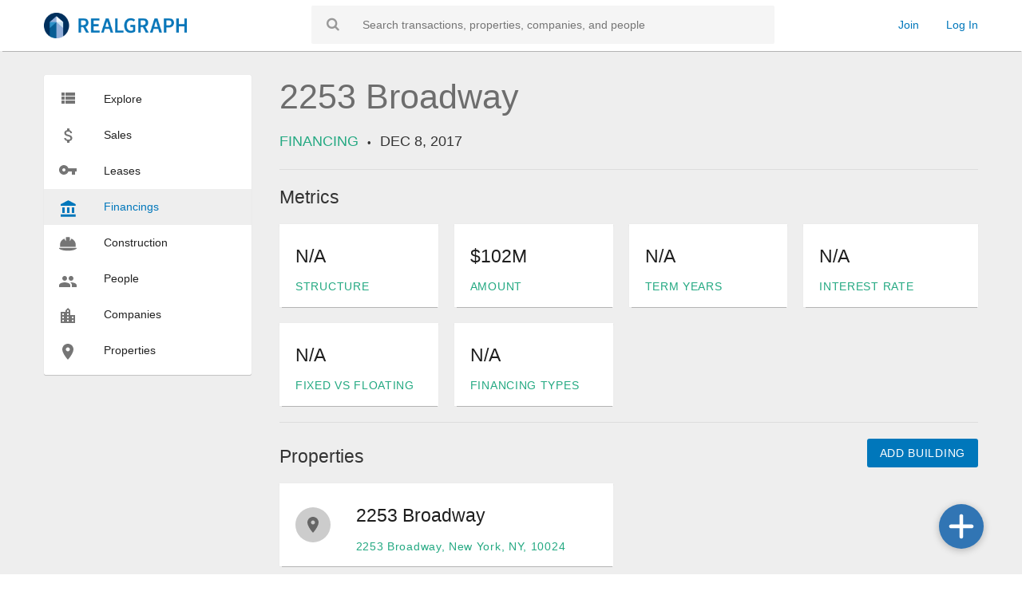

--- FILE ---
content_type: text/html; charset=utf-8
request_url: https://realgraph.co/activity/2253-broadway-financing-12082017-bank-of-the-ozarks-alchemy-properties
body_size: 11065
content:

<!DOCTYPE html>
<html lang="en">
<head 
  prefix="og:http://ogp.me/ns# fb: http://ogp.me/ns/fb# article: http://ogp.me/ns/article#"
 
  typeof="og:article"
>
  <meta name="viewport" content="width=device-width, initial-scale=1, user-scalable=no">
  <link rel="shortcut icon" href="//prod-static-commercialobserver.s3.amazonaws.com/img/favicon.ico">
  <meta charset="UTF-8" />
  <title>
  2253 Broadway Financing on
  Dec. 8, 2017
  
    in New York,
    NY
  
  | Realgraph
</title>
  <link rel="canonical" href="
  https://realgraph.co/activity/2253-broadway-financing-12082017-bank-of-the-ozarks-alchemy-properties
" />
  <meta name="description" content="
  Financing of 2253 Broadway on Dec. 8, 2017
  
    in New York,
    NY
  
" />
  <meta name="keywords" content="
  2253 Broadway, Financing, commercial real estate, sales, leases, financings, brokers
" />

  
  
    <meta name="sailthru.tags" content="New York City, Alchemy Properties, Upper West Side, Retail, Bank of the Ozarks, Financing, New York, Carlyle Group, Manhattan">
  

  
    <script>
        window.dataLayer = window.dataLayer || [];

        
    </script>
    <!-- Google Tag Manager -->
    <script>
        (function (w, d, s, l, i) {
            w[l] = w[l] || [];
            w[l].push({
                'gtm.start':
                    new Date().getTime(), event: 'gtm.js',
            });
            var f = d.getElementsByTagName(s)[0],
                j = d.createElement(s), dl = l != 'dataLayer' ? '&l=' + l : '';
            j.async = true;
            j.src =
                'https://www.googletagmanager.com/gtm.js?id=' + i + dl;
            f.parentNode.insertBefore(j, f);
        })(window, document, 'script', 'dataLayer', 'GTM-MXCJWP4');
        googletag = [];
    </script>
  <!-- End Google Tag Manager -->

  <!-- Hotjar Tracking -->
  <script>
    (function (h, o, t, j, a, r) {
      h.hj = h.hj || function () {
        (h.hj.q = h.hj.q || []).push(arguments)
      };
      h._hjSettings = { hjid: 2681542, hjsv: 6 };
      a = o.getElementsByTagName('head')[0];
      r = o.createElement('script');
      r.async = 1;
      r.src = t + h._hjSettings.hjid + j + h._hjSettings.hjsv;
      a.appendChild(r);
    })(window, document, 'https://static.hotjar.com/c/hotjar-', '.js?sv=');
  </script>
  <!-- End Hotjar Tracking -->

  <!--CSS-->
  <link rel="stylesheet" type="text/css"
        href="https://cdnjs.cloudflare.com/ajax/libs/twitter-bootstrap/3.3.5/css/bootstrap.min.css">
  <link rel="stylesheet" type="text/css" href="//prod-static-commercialobserver.s3.amazonaws.com/css/site.css" />
  <link rel="stylesheet" type="text/css" href="//prod-static-commercialobserver.s3.amazonaws.com/font-awesome/css/font-awesome.min.css">
  <link rel="stylesheet" type="text/css" href="//prod-static-commercialobserver.s3.amazonaws.com/js/slick.css" />
  <link rel="stylesheet" type="text/css" href="//prod-static-commercialobserver.s3.amazonaws.com/js/slick-theme.css" />
  <link rel="stylesheet" type="text/css"
        href="https://cdnjs.cloudflare.com/ajax/libs/bootstrap-datepicker/1.5.0/css/bootstrap-datepicker.min.css">

  <!--JS that needs to be in <head>-->
  <script src="https://code.jquery.com/jquery-1.11.3.min.js"></script>

  

  <!-- Tracking for dataLayer -->
  <script>
  

    window.dataLayer.push({
      accountType: 'None',
      event: 'accountType',
    });

  
</script>


  <!-- Open Graph -->
  
  <meta property="og:site_name" content="Realgraph">
  <meta property="og:locale" content="en_US">
  <meta property="og:title" content="2253 Broadway Financing on Realgraph">
  <meta property="og:description" content="Financing of 2253 Broadway on Dec. 8, 2017 in New York, NY">
  <meta property="og:url" content="https://realgraph.co/activity/2253-broadway-financing-12082017-bank-of-the-ozarks-alchemy-properties">
  <meta property="og:image" content="//prod-static-commercialobserver.s3.amazonaws.com/img/logos/horizontal/dark_blue/RG_Logo_Horizontal_Dark_Blue.png">
  <meta property="og:type" content="article">


  <!-- JSON LD -->
  
  <script type="application/ld+json">
{
   "@context":"http:\/\/schema.org",
   "@type":"WebPage",
   "url":"https://realgraph.co/activity/2253-broadway-financing-12082017-bank-of-the-ozarks-alchemy-properties",
   "headline":"2253 Broadway Financing on Realgraph",
   "image":{
      "@type":"ImageObject",
      "url":"//prod-static-commercialobserver.s3.amazonaws.com/img/logos/horizontal/dark_blue/RG_Logo_Horizontal_Dark_Blue.png",
      "height":122,
      "width":696
   },
   "description":"Financing of 2253 Broadway on Dec. 8, 2017
       in
        New York,
        NY",
   "mainEntityOfPage":{
      "@type":"WebPage",
      "inLanguage":"en-us",
      "name":"2253 Broadway Financing on Realgraph",
      "@id":"https://realgraph.co/activity/2253-broadway-financing-12082017-bank-of-the-ozarks-alchemy-properties"
   }
}
</script>


  <!-- Bootstrap & Bootrap Date Picker -->
  <script type="text/javascript"
          src="https://cdnjs.cloudflare.com/ajax/libs/twitter-bootstrap/3.3.5/js/bootstrap.min.js"></script>
  <script type="text/javascript"
          src="https://cdnjs.cloudflare.com/ajax/libs/bootstrap-datepicker/1.5.0/js/bootstrap-datepicker.min.js"
  ></script>

</head>
<body class="">
<!-- Google Tag Manager (noscript) -->
<noscript>
  <iframe src="https://www.googletagmanager.com/ns.html?id=GTM-MXCJWP4"
          height="0" width="0" style="display:none;visibility:hidden"></iframe>
</noscript>
<!-- End Google Tag Manager (noscript) -->


  

<!-- Main Navigation Bar -->
<div class="navbar">
  <div class="wrapper">

    <!-- Logo -->
    <div class="navbar-logo">
      <a href="/" alt="Realgraph Home" title="Realgraph Home">
        <img src="//prod-static-commercialobserver.s3.amazonaws.com/img/logos/horizontal/blue/RG_Logo_Horizontal_Blue.png" width="179" height="32">
      </a>
    </div>

    <!-- Search Form -->
    <div class="navbar-search">
      <form action="/search"
            method="get" name="navbar-search-form">
        <i class="fa fa-search"></i>
        <input type="text" name="q" placeholder="Search transactions, properties, companies, and people">
      </form>
    </div>

    <!-- Username Options/Signup/Login -->
    <div class="navbar-user">
      
        <div class="join-login">
          <a href="/join">Join</a>
          <a href="/login">Log In</a>
        </div>
      
    </div>

    <div id="mobile-nav-button" class="navbar-hamburger">
      <div class="bar-container">
        <div class="bar"></div>
      </div>
    </div>
  </div>
</div>

  

<!-- Mobile Nav Slideout Menu -->

<div class="mobile-nav">
  <div class="wrapper">

    <div class="top">

      <!-- Search Form -->
      <div class="mobile-nav-search">
        <form action="/search"
              method="get" name="mobile-nav-search-form">
          <i class="fa fa-search"></i>
          <input type="text" name="q" placeholder="Search transactions, properties, companies, and people"
              >
        </form>
      </div>

    </div>

    <div class="side">
      <!-- Realgraph Menu -->
      
        <div class="mobile-nav-menu">
          <div class="ruler">
            <svg width="17px" height="14px" viewBox="0 0 17 14" version="1.1" xmlns="http://www.w3.org/2000/svg">
  <g stroke="none" stroke-width="1" fill="none" fill-rule="evenodd">
    <g transform="translate(-4.000000, -5.000000)">
      <g>
        <path class="icon"
              d="M4,14 L8,14 L8,10 L4,10 L4,14 Z M4,19 L8,19 L8,15 L4,15 L4,19 Z M4,9 L8,9 L8,5 L4,5 L4,9 Z M9,14 L21,14 L21,10 L9,10 L9,14 Z M9,19 L21,19 L21,15 L9,15 L9,19 Z M9,5 L9,9 L21,9 L21,5 L9,5 Z"
              fill="#000000" fill-rule="nonzero"></path>
        <polygon points="0 0 24 0 24 24 0 24"></polygon>
      </g>
    </g>
  </g>
</svg>

            <span class="name">Explore Realgraph</span>
          </div>

          <ul class="links">
            <li><a href="/" class="option-name">Explore</a></li>
            <li><a href="/transactions/sale" class="option-name">Sales</a></li>
            <li><a href="/transactions/lease" class="option-name">Leases</a></li>
            <li><a href="/transactions/financing" class="option-name">Financings</a></li>
            <li><a href="/transactions/construction" class="option-name">Construction</a></li>
            <li><a href="/people" class="option-name">People</a></li>
            <li><a href="/organizations" class="option-name">Companies</a></li>
            <li><a href="/buildings" class="option-name">Properties</a></li>
          </ul>
        </div>
      

      <!-- Username Options/Signup/Login -->
      <div class="mobile-nav-menu">
        <div class="ruler">
          <svg width="20px" height="20px" viewBox="0 0 20 20" version="1.1" xmlns="http://www.w3.org/2000/svg">
  <g stroke="none" stroke-width="1" fill="none" fill-rule="evenodd">
    <g transform="translate(-2.000000, -2.000000)">
      <g>
        <g>
          <path class="icon"
                d="M12,2 C6.48,2 2,6.48 2,12 C2,17.52 6.48,22 12,22 C17.52,22 22,17.52 22,12 C22,6.48 17.52,2 12,2 Z M12,5 C13.66,5 15,6.34 15,8 C15,9.66 13.66,11 12,11 C10.34,11 9,9.66 9,8 C9,6.34 10.34,5 12,5 Z M12,19.2 C9.5,19.2 7.29,17.92 6,15.98 C6.03,13.99 10,12.9 12,12.9 C13.99,12.9 17.97,13.99 18,15.98 C16.71,17.92 14.5,19.2 12,19.2 Z"
                id="Shape" fill="#000000" fill-rule="nonzero"></path>
          <polygon points="0 0 24 0 24 24 0 24"></polygon>
        </g>
      </g>
    </g>
  </g>
</svg>


          
            <span class="name">Your Account</span>
          
        </div>

        <ul class="links">
          
            <li><a href="/join">Join</a></li>
            <li><a href="/login">Log In</a></li>
          
        </ul>
      </div>
    </div>
  </div>
</div>



  <!-- Begin Content Wrapper -->
  <div class="content-wrapper">
    <div id="content" class="content-container realgraph-content"
         ng-app="CommercialObserverActivityProfileApp" ng-controller="InfiniteScrollCtrl"
         ng-init="init(0,
                       12,
                       '2253\u002Dbroadway\u002Dfinancing\u002D12082017\u002Dbank\u002Dof\u002Dthe\u002Dozarks\u002Dalchemy\u002Dproperties',
                       '2253 Broadway',
                       'Financing',
                       '2017-12-08T00:00:00-05:00',
                       {&quot;structure&quot;: {&quot;name&quot;: &quot;structure&quot;, &quot;value&quot;: null}, &quot;amount&quot;: {&quot;name&quot;: &quot;amount&quot;, &quot;value&quot;: 102000000.0, &quot;do_intcomma&quot;: true, &quot;is_dollars&quot;: true, &quot;is_number&quot;: true}, &quot;term_years&quot;: {&quot;name&quot;: &quot;term years&quot;, &quot;value&quot;: null, &quot;is_number&quot;: true}, &quot;interest_rate&quot;: {&quot;name&quot;: &quot;interest rate&quot;, &quot;value&quot;: null, &quot;is_number&quot;: true, &quot;placeholder&quot;: &quot;Interest Rate (percent, numbers only)&quot;}, &quot;fixed_vs_floating&quot;: {&quot;name&quot;: &quot;fixed vs floating&quot;, &quot;value&quot;: null, &quot;placeholder&quot;: &quot;Fixed vs Floating&quot;}, &quot;financing_types&quot;: {&quot;name&quot;: &quot;financing types&quot;, &quot;value&quot;: null}},
                       '//prod-static-commercialobserver.s3.amazonaws.com/angular_html/activity/add_building_dialog.html',
                       '//prod-static-commercialobserver.s3.amazonaws.com/angular_html/activity/remove_building_dialog.html',
                       '/graph/properties/autocomplete',
                       [{name: 'Building Financed', id: 3},],
                       '//prod-static-commercialobserver.s3.amazonaws.com/angular_html/activity/add_organization_dialog.html',
                       '//prod-static-commercialobserver.s3.amazonaws.com/angular_html/activity/remove_organization_dialog.html',
                       '/graph/organizations/autocomplete',
                       [{name: 'Borrower', id: 4},{name: 'Borrower\u0027s Representative (Organization)', id: 12},{name: 'Lender', id: 3},{name: 'Lender\u0027s Representative (Organization)', id: 11},],
                       '//prod-static-commercialobserver.s3.amazonaws.com/angular_html/activity/add_person_dialog.html',
                       '//prod-static-commercialobserver.s3.amazonaws.com/angular_html/activity/remove_person_dialog.html',
                       '/graph/people/autocomplete',
                       [{name: 'Borrower\u0027s Representative (Person)', id: 4},{name: 'Lender\u0027s Representative (Person)', id: 3},],
                       '//prod-static-commercialobserver.s3.amazonaws.com/img/spinner.gif',
                       '/api/user/admin/activity/6071',
                       '/join',
                       '/signup/flow/profile',
                       '//prod-static-commercialobserver.s3.amazonaws.com/angular_html/activity/add_article_dialog.html',
                       '//prod-static-commercialobserver.s3.amazonaws.com/angular_html/activity/remove_article_dialog.html')"
    >
      <div class="sidebar">
        

<div class="sidebar-menu">
  <a href="/" target="_self" class="">
    <span class="option-image">
      <svg width="17px" height="14px" viewBox="0 0 17 14" version="1.1" xmlns="http://www.w3.org/2000/svg">
  <g stroke="none" stroke-width="1" fill="none" fill-rule="evenodd">
    <g transform="translate(-4.000000, -5.000000)">
      <g>
        <path class="icon"
              d="M4,14 L8,14 L8,10 L4,10 L4,14 Z M4,19 L8,19 L8,15 L4,15 L4,19 Z M4,9 L8,9 L8,5 L4,5 L4,9 Z M9,14 L21,14 L21,10 L9,10 L9,14 Z M9,19 L21,19 L21,15 L9,15 L9,19 Z M9,5 L9,9 L21,9 L21,5 L9,5 Z"
              fill="#000000" fill-rule="nonzero"></path>
        <polygon points="0 0 24 0 24 24 0 24"></polygon>
      </g>
    </g>
  </g>
</svg>

    </span>
    <span class="option-name">Explore</span>
  </a>








  <a href="/transactions/sale" target="_self" >
    <span class="option-image">
      <svg width="11px" height="18px" viewBox="0 0 11 18" version="1.1" xmlns="http://www.w3.org/2000/svg">
  <g stroke="none" stroke-width="1" fill="none" fill-rule="evenodd">
    <g transform="translate(-6.000000, -3.000000)">
      <g>
        <path class="icon"
              d="M11.8,10.9 C9.53,10.31 8.8,9.7 8.8,8.75 C8.8,7.66 9.81,6.9 11.5,6.9 C13.28,6.9 13.94,7.75 14,9 L16.21,9 C16.14,7.28 15.09,5.7 13,5.19 L13,3 L10,3 L10,5.16 C8.06,5.58 6.5,6.84 6.5,8.77 C6.5,11.08 8.41,12.23 11.2,12.9 C13.7,13.5 14.2,14.38 14.2,15.31 C14.2,16 13.71,17.1 11.5,17.1 C9.44,17.1 8.63,16.18 8.52,15 L6.32,15 C6.44,17.19 8.08,18.42 10,18.83 L10,21 L13,21 L13,18.85 C14.95,18.48 16.5,17.35 16.5,15.3 C16.5,12.46 14.07,11.49 11.8,10.9 Z"
              fill="#000000" fill-rule="nonzero"></path>
        <polygon points="0 0 24 0 24 24 0 24"></polygon>
      </g>
    </g>
  </g>
</svg>

    </span>
    <span class="option-name">Sales</span>
  </a>

  <a href="/transactions/lease" target="_self" >
    <span class="option-image">
      <svg width="22px" height="12px" viewBox="0 0 22 12" version="1.1" xmlns="http://www.w3.org/2000/svg">
  <g stroke="none" stroke-width="1" fill="none" fill-rule="evenodd">
    <g transform="translate(-1.000000, -6.000000)">
      <g>
        <polygon points="0 0 24 0 24 24 0 24"></polygon>
        <path class="icon"
              d="M12.65,10 C11.83,7.67 9.61,6 7,6 C3.69,6 1,8.69 1,12 C1,15.31 3.69,18 7,18 C9.61,18 11.83,16.33 12.65,14 L17,14 L17,18 L21,18 L21,14 L23,14 L23,10 L12.65,10 Z M7,14 C5.9,14 5,13.1 5,12 C5,10.9 5.9,10 7,10 C8.1,10 9,10.9 9,12 C9,13.1 8.1,14 7,14 Z"
              fill="#000000" fill-rule="nonzero"></path>
      </g>
    </g>
  </g>
</svg>

    </span>
    <span class="option-name">Leases</span>
  </a>

  <a href="/transactions/financing" target="_self"  class="active">
    <span class="option-image">
      <svg width="19px" height="21px" viewBox="0 0 96 107" version="1.1" xmlns="http://www.w3.org/2000/svg">
  <g stroke="none" stroke-width="1" fill="none" fill-rule="evenodd">
    <g transform="translate(-206.000000, -2414.000000)">
      <g transform="translate(196.000000, 2409.369934)">
        <g>
          <g>
            <polygon points="0 0 120.790001 0 120.790001 120.790001 0 120.790001"></polygon>
            <path class="icon"
                  d="M20.1316668,50.329167 L20.1316668,85.559584 L35.2304169,85.559584 L35.2304169,50.329167 L20.1316668,50.329167 Z M50.329167,50.329167 L50.329167,85.559584 L65.4279172,85.559584 L65.4279172,50.329167 L50.329167,50.329167 Z M10.0658334,110.724168 L105.691251,110.724168 L105.691251,95.6254174 L10.0658334,95.6254174 L10.0658334,110.724168 Z M80.5266673,50.329167 L80.5266673,85.559584 L95.6254174,85.559584 L95.6254174,50.329167 L80.5266673,50.329167 Z M57.8785421,5.0329167 L10.0658334,30.1975002 L10.0658334,40.2633336 L105.691251,40.2633336 L105.691251,30.1975002 L57.8785421,5.0329167 Z"
                  id="Shape" fill="#000000" fill-rule="nonzero"></path>
          </g>
        </g>
      </g>
    </g>
  </g>
</svg>

    </span>
    <span class="option-name">Financings</span>
  </a>

  <a href="/transactions/construction" target="_self" >
    <span class="option-image">
      <svg width="24px" height="20px" viewBox="0 0 32 29" fill="none" xmlns="http://www.w3.org/2000/svg">
  <g clip-path="url(#clip0_3967_11164)">
    <path class="icon"
        d="M30.2222 15.5498C30.2222 10.6136 26.7872 6.39374 22.4667 4.62232L19.5556 9.64321V2.75567C19.5556 2.2093 19.1167 1.77142 18.5667 1.77142H13.4334C12.8834 1.77142 12.4445 2.2093 12.4445 2.75567V9.6421L9.53336 4.62398C5.2128 6.39374 1.7778 10.612 1.7778 15.5498L1.77724 19.4857H30.2217L30.2222 15.5498ZM31.9278 21.7941C31.7889 21.4675 31.4667 21.2571 31.1111 21.2571H0.888911C0.534745 21.2571 0.213356 21.4682 0.0728003 21.7917C-0.0678108 22.1169 -0.00186637 22.4941 0.242911 22.7516C0.390634 22.9068 4.00113 26.5714 15.95 26.5714C27.8989 26.5714 31.5111 22.9073 31.7056 22.7518C32 22.4916 32.0667 22.1152 31.9278 21.7941Z"
        fill="#000000"/>
  </g>
  <defs>
    <clipPath id="clip0_3967_11164">
      <rect width="32" height="28.3429" fill="white"/>
    </clipPath>
  </defs>
</svg>

    </span>
    <span class="option-name">Construction</span>
  </a>

  <a href="/people" target="_self" class="">
    <span class="option-image">
      <svg width="24px" height="24px" viewBox="0 0 24 24" version="1.1" xmlns="http://www.w3.org/2000/svg">
  <g stroke="none" stroke-width="1" fill="none" fill-rule="evenodd">
    <g>
      <path class="icon"
            d="M8,13 C5.667,13 0.999,14.167 0.999,16.5 L0.999,18.999 L15,18.999 L15,16.5 C15,14.167 10.334,13 8,13 M16.001,13 C15.71,13 15.384,13.018 15.035,13.054 C16.193,13.892 17,15.017 17,16.5 L17,18.999 L22.999,18.999 L22.999,16.5 C22.999,14.167 18.334,13 16.001,13 M8,4.999 C6.344,4.999 5,6.344 5,8 C5,9.656 6.344,11 8,11 C9.657,11 10.991,9.656 10.991,8 C10.991,6.344 9.657,4.999 8,4.999 M16.001,4.999 C14.343,4.999 13,6.344 13,8 C13,9.656 14.343,11 16.001,11 C17.657,11 18.99,9.656 18.99,8 C18.99,6.344 17.657,4.999 16.001,4.999"
            fill="#000000"></path>
    </g>
  </g>
</svg>

    </span>
    <span class="option-name">People</span>
  </a>

  <a href="/organizations" target="_self" class="">
    <span class="option-image">
      <svg width="18px" height="19px" viewBox="0 0 18 19" version="1.1" xmlns="http://www.w3.org/2000/svg">
  <g stroke="none" stroke-width="1" fill="none" fill-rule="evenodd">
    <g transform="translate(-3.000000, -2.000000)">
      <g>
        <path class="icon"
              d="M15,11 L15,5 L12,2 L9,5 L9,7 L3,7 L3,21 L21,21 L21,11 L15,11 Z M7,19 L5,19 L5,17 L7,17 L7,19 Z M7,15 L5,15 L5,13 L7,13 L7,15 Z M7,11 L5,11 L5,9 L7,9 L7,11 Z M13,19 L11,19 L11,17 L13,17 L13,19 Z M13,15 L11,15 L11,13 L13,13 L13,15 Z M13,11 L11,11 L11,9 L13,9 L13,11 Z M13,7 L11,7 L11,5 L13,5 L13,7 Z M19,19 L17,19 L17,17 L19,17 L19,19 Z M19,15 L17,15 L17,13 L19,13 L19,15 Z"
              fill="#000000" fill-rule="nonzero"></path>
        <polygon points="0 0 24 0 24 24 0 24"></polygon>
      </g>
    </g>
  </g>
</svg>
    </span>
    <span class="option-name">Companies</span>
  </a>

  <a href="/buildings" target="_self" class="">
    <span class="option-image">
      <svg width="14px" height="20px" viewBox="0 0 14 20" version="1.1" xmlns="http://www.w3.org/2000/svg">
  <g stroke="none" stroke-width="1" fill="none" fill-rule="evenodd">
    <g transform="translate(-5.000000, -2.000000)">
      <g>
        <path class="icon"
              d="M12,2 C8.13,2 5,5.13 5,9 C5,14.25 12,22 12,22 C12,22 19,14.25 19,9 C19,5.13 15.87,2 12,2 L12,2 Z M12,11.5 C10.62,11.5 9.5,10.38 9.5,9 C9.5,7.62 10.62,6.5 12,6.5 C13.38,6.5 14.5,7.62 14.5,9 C14.5,10.38 13.38,11.5 12,11.5 L12,11.5 Z"
              fill="#000000"></path>
        <polygon points="0 0 24 0 24 24 0 24"></polygon>
      </g>
    </g>
  </g>
</svg>

    </span>
    <span class="option-name">Properties</span>
  </a>
</div>

      </div>

      <div class="main-content">
        <div class="entity-heading">
          <h1 ng-bind-html="updatedName">2253 Broadway</h1>
          <div class="subline">
            <span class="grey upper">Financing</span>
            <span class="divider"></span>
            <span class="upper" ng-bind-html="mediumDate">Dec. 8, 2017</span>

            <div class="edit-entity-overview-container" ng-show="entityAdmin" ng-cloak>
              <a href="" ng-click="toggleForm(formState.overview)">
                <i class="fa fa-pencil"></i>&nbsp;Edit Transaction
                Overview&nbsp;&nbsp;<i class="fa fa-caret-up" ng-show="formState.overview.show"></i><i class="fa fa-caret-down" ng-hide="formState.overview.show"></i>
              </a>
            </div>
          </div>

          <div class="edit-entity-overview-form-container form-container large push-bottom"
               ng-show="entityAdmin && formState.overview.show" ng-cloak>
            <form name="overviewForm" class="contribute-container text-left">
              <ul class="contribute-items">
                <li>
                  <label class="small-header" for="id_name">Name:</label>
                  <input class="rinput" id="id_name" type="text" name="name" ng-model="name" placeholder="First Name" />
                </li>
                <li>
                  <label class="small-header" for="id_date">Activity Date:</label>
                  <div id="id_date-calendar-container" class="input-group">
                    <input class="rinput" id="id_date" name="date" type="text" aria-describedby="id_date-calendar-btn"
                           placeholder="Activity Date" class="form-control" ng-model="shortDate"
                           value="12/08/2017" autocomplete="off" />
                    <div class="input-group-btn">
                      <button id="id_date-help-btn" class="rinput co-btn-white" type="button" data-toggle="tooltip"
                              title="Enter the most important date, such as the closing date. If unknown, enter today's date.">
                        <span class="glyphicon glyphicon-question-sign"></span>
                      </button>

                      <button id="id_date-calendar-btn" class="btn co-btn-white co-btn-right-end" type="button">
                        <i class="fa fa-calendar"></i>
                      </button>
                    </div>
                  </div>
                </li>

                <li class="text-left">
                  <button class="rbtn co-btn-action" type="button" ng-click="saveOverviewForm()">Save</button>
                  <span class="form-processing-message" ng-show="formState.overview.busy">&nbsp;<img alt="Refreshing..." ng-src="{{ spinnerURL }}" width="32" height="32" />
                    Refreshing...
                  </span>
                  <span class="form-processing-message" ng-show="formState.overview.updated">&nbsp;Done!</span>
                  <span class="form-processing-message error-text" ng-show="err">
                    &nbsp;{{ err }}
                  </span>
                </li>
              </ul>
            </form>
          </div>

          <div class="addthis_inline_share_toolbox"></div>
          <h3 class="section-heading">Metrics</h3>
          <div class="cards-container">
            
              
                


<div class="card-result metric small "
     ng-class="getNAClass('updatedMetrics.structure.value')"
    
     >

  
    <div class="card-wrap">
  

  <span class="card-data">

    
      <h3 class="heading dotdotdot" ng-bind-html="updatedMetrics.structure.value"></h3>
    

    
      <span class="details"><span class="grey upper">structure</span></span>
    

    </span>

  </div>

</div>

              
            
              
                


<div class="card-result metric small "
     ng-class="getNAClass('updatedMetrics.amount.value')"
    
     >

  
    <div class="card-wrap">
  

  <span class="card-data">

    
      <h3 class="heading dotdotdot" ng-bind-html="updatedMetrics.amount.value"></h3>
    

    
      <span class="details"><span class="grey upper">amount</span></span>
    

    </span>

  </div>

</div>

              
            
              
                


<div class="card-result metric small "
     ng-class="getNAClass('updatedMetrics.term_years.value')"
    
     >

  
    <div class="card-wrap">
  

  <span class="card-data">

    
      <h3 class="heading dotdotdot" ng-bind-html="updatedMetrics.term_years.value"></h3>
    

    
      <span class="details"><span class="grey upper">term years</span></span>
    

    </span>

  </div>

</div>

              
            
              
                


<div class="card-result metric small "
     ng-class="getNAClass('updatedMetrics.interest_rate.value')"
    
     >

  
    <div class="card-wrap">
  

  <span class="card-data">

    
      <h3 class="heading dotdotdot" ng-bind-html="updatedMetrics.interest_rate.value"></h3>
    

    
      <span class="details"><span class="grey upper">interest rate</span></span>
    

    </span>

  </div>

</div>

              
            
              
                


<div class="card-result metric small "
     ng-class="getNAClass('updatedMetrics.fixed_vs_floating.value')"
    
     >

  
    <div class="card-wrap">
  

  <span class="card-data">

    
      <h3 class="heading dotdotdot" ng-bind-html="updatedMetrics.fixed_vs_floating.value"></h3>
    

    
      <span class="details"><span class="grey upper">fixed vs floating</span></span>
    

    </span>

  </div>

</div>

              
            
              
                


<div class="card-result metric small "
     ng-class="getNAClass('updatedMetrics.financing_types.value')"
    
     >

  
    <div class="card-wrap">
  

  <span class="card-data">

    
      <h3 class="heading dotdotdot" ng-bind-html="updatedMetrics.financing_types.value"></h3>
    

    
      <span class="details"><span class="grey upper">financing types</span></span>
    

    </span>

  </div>

</div>

              
            
          </div>

          <div class="edit-entity-overview-container" ng-show="entityAdmin" ng-cloak>
            <a href="" ng-click="toggleForm(formState.metrics)">
              <i class="fa fa-pencil"></i>&nbsp;Edit
              Metrics&nbsp;&nbsp;<i class="fa fa-caret-up" ng-show="formState.metrics.show"></i><i class="fa fa-caret-down" ng-hide="formState.metrics.show"></i>
            </a>
          </div>

          <div class="edit-entity-overview-form-container form-container large push-bototm" ng-show="entityAdmin && formState.metrics.show" ng-cloak>
            <form name="metricsForm" class="contribute-container text-left">
              <ul class="field-rows">
                
                  
                    
                      <li>
                    

                  <div class="left">
                    <label class="small-header" for="id_structure">structure:</label>
                    
                      <div id="structure-dropdown-container" class="dropdown">
                        <button id="structure-dropdown" class="btn co-btn btn-default dropdown-toggle"
                                ng-class="metrics.structure.value ? 'option-selected': ''" type="button"
                                data-toggle="dropdown" aria-haspopup="true" aria-expanded="true">
                          {{ metrics.structure.value || 'Structure' }}
                          <span class="caret"></span>
                        </button>
                        <ul class="dropdown-menu" aria-labelledby="structure-dropdown">
                          
                          <li ng-click="structureSelected('Bridge Loan')"><a href="">Bridge Loan</a>
                          </li>
                          
                          <li ng-click="structureSelected('CMBS')"><a href="">CMBS</a>
                          </li>
                          
                          <li ng-click="structureSelected('EB-5')"><a href="">EB-5</a>
                          </li>
                          
                          <li ng-click="structureSelected('Equity')"><a href="">Equity</a>
                          </li>
                          
                          <li ng-click="structureSelected('Mezzanine Debt')"><a href="">Mezzanine Debt</a>
                          </li>
                          
                          <li ng-click="structureSelected('Preferred Equity')"><a href="">Preferred Equity</a>
                          </li>
                          
                          <li ng-click="structureSelected('Senior Loan')"><a href="">Senior Loan</a>
                          </li>
                          
                        </ul>
                        <button id="clear-structure-dropdown" ng-click="clearStructure()"
                                class="btn co-btn-white co-btn-right-end clear-btn-overlay" type="button"
                                title="Reset Structure">
                          <i class="fa fa-times-circle"></i>
                        </button>
                      </div>

                      
                  </div>

                  

                  
                
                  
                    

                  <div class="right">
                    <label class="small-header" for="id_amount">amount:</label>
                    
                      <input class="rinput" id="id_amount" type="number" step="any" name="amount"
                             ng-model="metrics.amount.value"
                             placeholder="Amount (numbers only)" />
                    
                  </div>

                  </li>

                  
                
                  
                    
                      <li>
                    

                  <div class="left">
                    <label class="small-header" for="id_term_years">term years:</label>
                    
                      <input class="rinput" id="id_term_years" type="number" step="any" name="term_years"
                             ng-model="metrics.term_years.value"
                             placeholder="Term Years (numbers only)" />
                    
                  </div>

                  

                  
                
                  
                    

                  <div class="right">
                    <label class="small-header" for="id_interest_rate">interest rate:</label>
                    
                      <input class="rinput" id="id_interest_rate" type="number" step="any" name="interest_rate"
                             ng-model="metrics.interest_rate.value"
                             placeholder="Interest Rate (percent, numbers only)" />
                    
                  </div>

                  </li>

                  
                
                  
                    
                      <li>
                    

                  <div class="left">
                    <label class="small-header" for="id_fixed_vs_floating">fixed vs floating:</label>
                    
                      <div id="fixed-vs-floating-dropdown-container" class="dropdown">
                        <button id="fixed-vs-floating-dropdown" class="btn co-btn btn-default dropdown-toggle" ng-class="metrics.fixed_vs_floating.value ? 'option-selected': ''" type="button" data-toggle="dropdown" aria-haspopup="true" aria-expanded="true">
                          {{ metrics.fixed_vs_floating.value || 'Fixed vs Floating' }} 
                          <span class="caret"></span>
                        </button>
                        <ul class="dropdown-menu" aria-labelledby="fixed-vs-floating-dropdown">
                          <li ng-click="fixedVsFloatingSelected('Fixed')"><a href="">Fixed</a></li>
                          <li ng-click="fixedVsFloatingSelected('Floating')"><a href="">Floating</a></li>
                        </ul>
                        <button id="clear-fixed-vs-floating-dropdown" ng-click="claerFixedVsFloating()"
                                class="btn co-btn-white co-btn-right-end clear-btn-overlay" type="button"
                                title="Reset Fixed vs Floating">
                          <i class="fa fa-times-circle"></i>
                        </button>
                      </div>

                    
                  </div>

                  

                  
                
                  
                    

                  <div class="right">
                    <label class="small-header" for="id_financing_types">financing types:</label>
                    
                      <ul class="checkbox-container long">
                        
                          <li>
                            <input type="checkbox" id="id_financing_type_3"
                                   ng-click="toggleFinancingType('Bridge Loan')"
                                   ng-checked="checkFinancingType('Bridge Loan')">
                            <label for="id_financing_type_3">Bridge Loan</label>
                          </li>
                        
                          <li>
                            <input type="checkbox" id="id_financing_type_4"
                                   ng-click="toggleFinancingType('CMBS')"
                                   ng-checked="checkFinancingType('CMBS')">
                            <label for="id_financing_type_4">CMBS</label>
                          </li>
                        
                          <li>
                            <input type="checkbox" id="id_financing_type_1"
                                   ng-click="toggleFinancingType('Construction')"
                                   ng-checked="checkFinancingType('Construction')">
                            <label for="id_financing_type_1">Construction</label>
                          </li>
                        
                          <li>
                            <input type="checkbox" id="id_financing_type_5"
                                   ng-click="toggleFinancingType('EB-5')"
                                   ng-checked="checkFinancingType('EB-5')">
                            <label for="id_financing_type_5">EB-5</label>
                          </li>
                        
                          <li>
                            <input type="checkbox" id="id_financing_type_2"
                                   ng-click="toggleFinancingType('Refi')"
                                   ng-checked="checkFinancingType('Refi')">
                            <label for="id_financing_type_2">Refi</label>
                          </li>
                        
                      </ul>
                    
                  </div>

                  </li>

                  
                
                <li class="text-left">
                  <button class="rbtn co-btn-action" type="button" ng-click="saveMetricsForm()">Save</button>
                  <span class="form-processing-message" ng-show="formState.metrics.busy">&nbsp;<img alt="Refreshing..." ng-src="{{ spinnerURL }}" width="32" height="32" /> Refreshing...</span>
                  <span class="form-processing-message" ng-show="formState.metrics.updated">&nbsp;Done!</span>
                  <span class="form-processing-message error-text" ng-show="err">&nbsp;{{ err }}</span>
                </li>
              </ul>
            </form>
          </div>

        </div> <!-- End Activity Heading -->

        <!-- Properties -->

        <div class="flex-container">
          <h3 class="section-heading-no-border">Properties</h3>
          <button class="rbtn co-btn-action co-btn-add-entity" ng-click="openAddBuildingDialog('2253\u002Dbroadway\u002Dfinancing\u002D12082017\u002Dbank\u002Dof\u002Dthe\u002Dozarks\u002Dalchemy\u002Dproperties','2253 Broadway')">
            Add Building
          </button>
        </div>

        
          <div class="cards-container">
            
              


<div class="card-result building">
  <a href="/buildings/2253-broadway-new-york-ny" target="_self" title="2253 Broadway" class="card-wrap">
    <span class="card-icon">
      <span class="icon-wrapper">
        <svg width="14px" height="20px" viewBox="0 0 14 20" version="1.1" xmlns="http://www.w3.org/2000/svg">
  <g stroke="none" stroke-width="1" fill="none" fill-rule="evenodd">
    <g transform="translate(-5.000000, -2.000000)">
      <g>
        <path class="icon"
              d="M12,2 C8.13,2 5,5.13 5,9 C5,14.25 12,22 12,22 C12,22 19,14.25 19,9 C19,5.13 15.87,2 12,2 L12,2 Z M12,11.5 C10.62,11.5 9.5,10.38 9.5,9 C9.5,7.62 10.62,6.5 12,6.5 C13.38,6.5 14.5,7.62 14.5,9 C14.5,10.38 13.38,11.5 12,11.5 L12,11.5 Z"
              fill="#000000"></path>
        <polygon points="0 0 24 0 24 24 0 24"></polygon>
      </g>
    </g>
  </g>
</svg>

      </span>
    </span>

    <span class="card-data">
      <h3 class="heading dotdotdot">2253 Broadway</h3>
      <span class="details dotdotdot">
        <div class="building-location grey">
          
            
              2253 Broadway, New York, NY, 10024
            
          
        </div>
      </span>
    </span>
  </a>

  
    <i class="co-icon-delete-overlay fa fa-times" ng-show="entityAdmin" ng-cloak
        
       ng-click="openRemoveBuildingDialog('2253\u002Dbroadway\u002Dnew\u002Dyork\u002Dny',
                                        '2253 Broadway',
                                        '2253\u002Dbroadway\u002Dfinancing\u002D12082017\u002Dbank\u002Dof\u002Dthe\u002Dozarks\u002Dalchemy\u002Dproperties',
                                        '2253 Broadway'
                                        ,3,'Building Financed')"
        ></i>
  
</div>

            
          </div>
        

        <!-- Organizations -->

        

        <div class="flex-container">
          <h3 class="section-heading-no-border">Organizations</h3>
          
          <button class="rg-add-organization-btn rbtn co-btn-action co-btn-add-entity" ng-click="openAddOrganizationDialog('2253\u002Dbroadway\u002Dfinancing\u002D12082017\u002Dbank\u002Dof\u002Dthe\u002Dozarks\u002Dalchemy\u002Dproperties','2253 Broadway', 6071)">
            Add Organization
          </button>
          
        </div>



          
            <div class="cards-container">
              
                
<div class="card-result organization">

  <a href="/organizations/carlyle-group" target="_self" title="Carlyle Group" class="card-wrap">
    <span class="card-icon">
      <span class="icon-wrapper">
        <svg width="18px" height="19px" viewBox="0 0 18 19" version="1.1" xmlns="http://www.w3.org/2000/svg">
  <g stroke="none" stroke-width="1" fill="none" fill-rule="evenodd">
    <g transform="translate(-3.000000, -2.000000)">
      <g>
        <path class="icon"
              d="M15,11 L15,5 L12,2 L9,5 L9,7 L3,7 L3,21 L21,21 L21,11 L15,11 Z M7,19 L5,19 L5,17 L7,17 L7,19 Z M7,15 L5,15 L5,13 L7,13 L7,15 Z M7,11 L5,11 L5,9 L7,9 L7,11 Z M13,19 L11,19 L11,17 L13,17 L13,19 Z M13,15 L11,15 L11,13 L13,13 L13,15 Z M13,11 L11,11 L11,9 L13,9 L13,11 Z M13,7 L11,7 L11,5 L13,5 L13,7 Z M19,19 L17,19 L17,17 L19,17 L19,19 Z M19,15 L17,15 L17,13 L19,13 L19,15 Z"
              fill="#000000" fill-rule="nonzero"></path>
        <polygon points="0 0 24 0 24 24 0 24"></polygon>
      </g>
    </g>
  </g>
</svg>
      </span>
    </span>

    <span class="card-data">
      <h3 class="heading dotdotdot">Carlyle Group</h3>
      <span class="details">
        
          <div class="grey upper">Borrower</div>
        
      </span>
    </span>
  </a>

  
    <i class="co-icon-delete-overlay fa fa-times" ng-show="entityAdmin" ng-cloak
        
       ng-click="openRemoveOrganizationDialog('carlyle\u002Dgroup',
                                              'Carlyle Group',
                                              '2253\u002Dbroadway\u002Dfinancing\u002D12082017\u002Dbank\u002Dof\u002Dthe\u002Dozarks\u002Dalchemy\u002Dproperties',
                                              '2253 Broadway'
                                              ,4,'Borrower'
                                              )"
        ></i>
  
</div>

              
                
<div class="card-result organization">

  <a href="/organizations/alchemy-properties" target="_self" title="Alchemy Properties" class="card-wrap">
    <span class="card-icon">
      <span class="icon-wrapper">
        <svg width="18px" height="19px" viewBox="0 0 18 19" version="1.1" xmlns="http://www.w3.org/2000/svg">
  <g stroke="none" stroke-width="1" fill="none" fill-rule="evenodd">
    <g transform="translate(-3.000000, -2.000000)">
      <g>
        <path class="icon"
              d="M15,11 L15,5 L12,2 L9,5 L9,7 L3,7 L3,21 L21,21 L21,11 L15,11 Z M7,19 L5,19 L5,17 L7,17 L7,19 Z M7,15 L5,15 L5,13 L7,13 L7,15 Z M7,11 L5,11 L5,9 L7,9 L7,11 Z M13,19 L11,19 L11,17 L13,17 L13,19 Z M13,15 L11,15 L11,13 L13,13 L13,15 Z M13,11 L11,11 L11,9 L13,9 L13,11 Z M13,7 L11,7 L11,5 L13,5 L13,7 Z M19,19 L17,19 L17,17 L19,17 L19,19 Z M19,15 L17,15 L17,13 L19,13 L19,15 Z"
              fill="#000000" fill-rule="nonzero"></path>
        <polygon points="0 0 24 0 24 24 0 24"></polygon>
      </g>
    </g>
  </g>
</svg>
      </span>
    </span>

    <span class="card-data">
      <h3 class="heading dotdotdot">Alchemy Properties</h3>
      <span class="details">
        
          <div class="grey upper">Borrower</div>
        
      </span>
    </span>
  </a>

  
    <i class="co-icon-delete-overlay fa fa-times" ng-show="entityAdmin" ng-cloak
        
       ng-click="openRemoveOrganizationDialog('alchemy\u002Dproperties',
                                              'Alchemy Properties',
                                              '2253\u002Dbroadway\u002Dfinancing\u002D12082017\u002Dbank\u002Dof\u002Dthe\u002Dozarks\u002Dalchemy\u002Dproperties',
                                              '2253 Broadway'
                                              ,4,'Borrower'
                                              )"
        ></i>
  
</div>

              
                
<div class="card-result organization">

  <a href="/organizations/bank-of-the-ozarks" target="_self" title="Bank of the Ozarks" class="card-wrap">
    <span class="card-icon">
      <span class="icon-wrapper">
        <svg width="18px" height="19px" viewBox="0 0 18 19" version="1.1" xmlns="http://www.w3.org/2000/svg">
  <g stroke="none" stroke-width="1" fill="none" fill-rule="evenodd">
    <g transform="translate(-3.000000, -2.000000)">
      <g>
        <path class="icon"
              d="M15,11 L15,5 L12,2 L9,5 L9,7 L3,7 L3,21 L21,21 L21,11 L15,11 Z M7,19 L5,19 L5,17 L7,17 L7,19 Z M7,15 L5,15 L5,13 L7,13 L7,15 Z M7,11 L5,11 L5,9 L7,9 L7,11 Z M13,19 L11,19 L11,17 L13,17 L13,19 Z M13,15 L11,15 L11,13 L13,13 L13,15 Z M13,11 L11,11 L11,9 L13,9 L13,11 Z M13,7 L11,7 L11,5 L13,5 L13,7 Z M19,19 L17,19 L17,17 L19,17 L19,19 Z M19,15 L17,15 L17,13 L19,13 L19,15 Z"
              fill="#000000" fill-rule="nonzero"></path>
        <polygon points="0 0 24 0 24 24 0 24"></polygon>
      </g>
    </g>
  </g>
</svg>
      </span>
    </span>

    <span class="card-data">
      <h3 class="heading dotdotdot">Bank of the Ozarks</h3>
      <span class="details">
        
          <div class="grey upper">Lender</div>
        
      </span>
    </span>
  </a>

  
    <i class="co-icon-delete-overlay fa fa-times" ng-show="entityAdmin" ng-cloak
        
       ng-click="openRemoveOrganizationDialog('bank\u002Dof\u002Dthe\u002Dozarks',
                                              'Bank of the Ozarks',
                                              '2253\u002Dbroadway\u002Dfinancing\u002D12082017\u002Dbank\u002Dof\u002Dthe\u002Dozarks\u002Dalchemy\u002Dproperties',
                                              '2253 Broadway'
                                              ,3,'Lender'
                                              )"
        ></i>
  
</div>

              
            </div>
          

        

        <!--sidebar-->
        

          

        

        <!-- People -->

       <div class="flex-container">
         <h3 class="section-heading-no-border">People</h3>
         <button class="rg-add-person-btn rbtn co-btn-action co-btn-add-entity" ng-click="openAddPersonDialog('2253\u002Dbroadway\u002Dfinancing\u002D12082017\u002Dbank\u002Dof\u002Dthe\u002Dozarks\u002Dalchemy\u002Dproperties','2253 Broadway')">
           Add Person
         </button>
       </div>

        
          <div class="no-data-message">No people found for this transaction.</div>
        



        <!-- Stories -->

        <div class="flex-container">
          <h3 class="section-heading-no-border">Stories</h3>
          <button class="rg-add-article-btn rbtn co-btn-action co-btn-add-entity"
                  ng-click="openAddArticleDialog('6071','2253 Broadway')">
            Add Story
          </button>
        </div>

        
          <div class="cards-container">
            
              
<div class="card-result medium article">
  <a href="https://therealdeal.com/new-york/2017/12/08/alchemy-carlyle-land-102m-loan-for-uws-condo-project/" target="_blank" title="Alchemy Properties | 250 West 81st | Carlyle Group" class="card-wrap">
    <span class="card-image"
        
          title="Alchemy Properties | 250 West 81st | Carlyle Group"
          style="background-color: #eee;
              background-image: url('https://static.therealdeal.com/wp-content/uploads/2017/12/AlchemyCarlyle-250-West-81st-1.jpg'),
              linear-gradient(90deg, rgba(120, 120, 120, 1) 0%, rgba(255, 255, 255, 1) 50%, rgba(120, 120, 120, 1) 100%);"
          >
        
    </span>

    <span class="card-description">
      <h3 class="heading">Alchemy Properties | 250 West 81st | Carlyle Group</h3>

      
        <h6 class="card-byline">Source: The Real Deal</h6>
      
      

    </span>
  </a>
  
    <i class="co-icon-delete-overlay fa fa-times" ng-show="entityAdmin" ng-cloak
       ng-click="openRemoveArticleDialog(5644)"></i>
  
</div>

            
          </div>
        



        <!-- Posts -->

        <h3 class="section-heading">Posts</h3>

        
          <div class="no-data-message">No posts found for this transaction.</div>
        

        <h3 class="section-heading">Contributors to this transaction</h3>

        
          <div class="cards-container">
            
              


<div class="card-result contributor">
  
    <div class="card-wrap">
  

  <span class="card-icon">
      <span class="icon-wrapper">
        <img class="avatar" src="//prod-static-commercialobserver.s3.amazonaws.com/img/default_co_staff_avatar.png" />
      </span>
    </span>

  <span class="card-data single-line">
      
        <h3 class="heading">Commercial Observer</h3>
      
    </span>

  </div>
</div>

            
          </div>
        

        

      </div> <!-- End Main Content -->

    </div> <!-- End Content Container -->
  </div> <!-- End Content Wrapper -->



  

<div class="footer-wrapper">
  <div class="footer">
    
      <div id="fab" class="fab">
        <nav class="fab-nav">
          <a href="/my/profile" title="Personalize your profile" class="user-only">
            <span>Personalize your profile</span>
            <div class="svg">
              <svg width="24px" height="24px" viewBox="0 0 26 26" fill="none" xmlns="http://www.w3.org/2000/svg">
  <path class="icon" fill-rule="nonzero"
      d="M12.8 0C14.4974 0 16.1253 0.674284 17.3255 1.87452C18.5257 3.07475 19.2 4.70261 19.2 6.4C19.2 8.09739 18.5257 9.72525 17.3255 10.9255C16.1253 12.1257 14.4974 12.8 12.8 12.8C11.1026 12.8 9.47475 12.1257 8.27452 10.9255C7.07428 9.72525 6.4 8.09739 6.4 6.4C6.4 4.70261 7.07428 3.07475 8.27452 1.87452C9.47475 0.674284 11.1026 0 12.8 0V0ZM12.8 16C19.872 16 25.6 18.864 25.6 22.4V25.6H0V22.4C0 18.864 5.728 16 12.8 16Z"
      fill="#000000"/>
</svg>

            </div>
          </a>
          <a href="/join" title="Personalize your profile" class="anonymous-only">
            <span>Create your account</span>
            <div class="svg">
              <svg width="24px" height="24px" viewBox="0 0 26 26" fill="none" xmlns="http://www.w3.org/2000/svg">
  <path class="icon" fill-rule="nonzero"
      d="M12.8 0C14.4974 0 16.1253 0.674284 17.3255 1.87452C18.5257 3.07475 19.2 4.70261 19.2 6.4C19.2 8.09739 18.5257 9.72525 17.3255 10.9255C16.1253 12.1257 14.4974 12.8 12.8 12.8C11.1026 12.8 9.47475 12.1257 8.27452 10.9255C7.07428 9.72525 6.4 8.09739 6.4 6.4C6.4 4.70261 7.07428 3.07475 8.27452 1.87452C9.47475 0.674284 11.1026 0 12.8 0V0ZM12.8 16C19.872 16 25.6 18.864 25.6 22.4V25.6H0V22.4C0 18.864 5.728 16 12.8 16Z"
      fill="#000000"/>
</svg>

            </div>
          </a>
          <a href="/contribute/activity" title="Add your project">
            <span>Add your project</span>
            <div class="svg">
            <svg width="24px" height="24px" viewBox="0 0 25 20" fill="none" xmlns="http://www.w3.org/2000/svg">
  <path class="icon"
      d="M18.2812 7.5625H22.5469C23.5562 7.5625 24.375 8.38135 24.375 9.39062V17.9219C24.375 18.9312 23.5562 19.75 22.5469 19.75H1.82812C0.818467 19.75 0 18.9312 0 17.9219V5.73438C0 4.7251 0.818467 3.90625 1.82812 3.90625H2.4375V1.16406C2.4375 0.659424 2.84692 0.25 3.35156 0.25C3.85811 0.25 4.26562 0.659424 4.26562 1.16406V3.90625H6.70312V1.16406C6.70312 0.659424 7.11064 0.25 7.61719 0.25C8.12373 0.25 8.53125 0.659424 8.53125 1.16406V3.90625H10.9688V2.07812C10.9688 1.06847 11.7876 0.25 12.7969 0.25H16.4531C17.4624 0.25 18.2812 1.06847 18.2812 2.07812V7.5625ZM21.9375 14.2656C21.9375 13.9305 21.6633 13.6562 21.3281 13.6562H20.1094C19.7742 13.6562 19.5 13.9305 19.5 14.2656V15.4844C19.5 15.8195 19.7742 16.0938 20.1094 16.0938H21.3281C21.6633 16.0938 21.9375 15.8195 21.9375 15.4844V14.2656ZM9.14062 16.0938C9.47578 16.0938 9.75 15.8195 9.75 15.4844V14.2656C9.75 13.9305 9.47578 13.6562 9.14062 13.6562H7.92188C7.58672 13.6562 7.3125 13.9305 7.3125 14.2656V15.4844C7.3125 15.8195 7.58672 16.0938 7.92188 16.0938H9.14062ZM4.875 14.2656C4.875 13.9305 4.60078 13.6562 4.26562 13.6562H3.04688C2.7102 13.6562 2.4375 13.9305 2.4375 14.2656V15.4844C2.4375 15.8195 2.7102 16.0938 3.04688 16.0938H4.26562C4.60078 16.0938 4.875 15.8195 4.875 15.4844V14.2656ZM20.1094 10C19.7742 10 19.5 10.2742 19.5 10.6094V11.8281C19.5 12.1633 19.7742 12.4375 20.1094 12.4375H21.3281C21.6633 12.4375 21.9375 12.1633 21.9375 11.8281V10.6094C21.9375 10.2742 21.6633 10 21.3281 10H20.1094ZM9.75 6.95312C9.75 6.61797 9.47578 6.34375 9.14062 6.34375H7.92188C7.58672 6.34375 7.3125 6.61797 7.3125 6.95312V8.17188C7.3125 8.50703 7.58672 8.78125 7.92188 8.78125H9.14062C9.47578 8.78125 9.75 8.50703 9.75 8.17188V6.95312ZM3.04688 6.34375C2.7102 6.34375 2.4375 6.61797 2.4375 6.95312V8.17188C2.4375 8.50703 2.7102 8.78125 3.04688 8.78125H4.26562C4.60078 8.78125 4.875 8.50703 4.875 8.17188V6.95312C4.875 6.61797 4.60078 6.34375 4.26562 6.34375H3.04688ZM9.75 10.6094C9.75 10.2742 9.47578 10 9.14062 10H7.92188C7.58672 10 7.3125 10.2742 7.3125 10.6094V11.8281C7.3125 12.1633 7.58672 12.4375 7.92188 12.4375H9.14062C9.47578 12.4375 9.75 12.1633 9.75 11.8281V10.6094ZM4.26562 12.4375C4.60078 12.4375 4.875 12.1633 4.875 11.8281V10.6094C4.875 10.2742 4.60078 10 4.26562 10H3.04688C2.7102 10 2.4375 10.2742 2.4375 10.6094V11.8281C2.4375 12.1633 2.7102 12.4375 3.04688 12.4375H4.26562ZM15.8438 10.6094C15.8438 10.2742 15.5695 10 15.2344 10H14.0156C13.6805 10 13.4062 10.2742 13.4062 10.6094V11.8281C13.4062 12.1633 13.6805 12.4375 14.0156 12.4375H15.2344C15.5695 12.4375 15.8438 12.1633 15.8438 11.8281V10.6094ZM14.0156 2.6875C13.6805 2.6875 13.4062 2.9602 13.4062 3.29688V4.51562C13.4062 4.85078 13.6805 5.125 14.0156 5.125H15.2344C15.5695 5.125 15.8438 4.85078 15.8438 4.51562V3.29688C15.8438 2.9602 15.5695 2.6875 15.2344 2.6875H14.0156ZM15.8438 6.95312C15.8438 6.61797 15.5695 6.34375 15.2344 6.34375H14.0156C13.6805 6.34375 13.4062 6.61797 13.4062 6.95312V8.17188C13.4062 8.50703 13.6805 8.78125 14.0156 8.78125H15.2344C15.5695 8.78125 15.8438 8.50703 15.8438 8.17188V6.95312Z"
      fill="#000000" fill-rule="nonzero"/>
</svg>

            </div>
          </a>
        </nav>

        <a class="fab-button open" title="Add" href="#fab">
          <svg width="32px" height="32px" viewBox="0 0 32 33" fill="none" xmlns="http://www.w3.org/2000/svg">
  <path class="icon"
      d="M31.7858 16.4285C31.7858 17.7711 30.6982 18.8579 29.3572 18.8579H18.4286V29.7864C18.4286 31.129 17.3411 32.2143 16.0001 32.2143C14.659 32.2143 13.5715 31.129 13.5715 29.7864V18.8579H2.64293C1.3019 18.8579 0.214355 17.7711 0.214355 16.4285C0.214355 15.086 1.3019 14.0007 2.64293 14.0007H13.5715V3.07215C13.5715 1.72961 14.659 0.642822 16.0001 0.642822C17.3411 0.642822 18.4286 1.72961 18.4286 3.07215V14.0007H29.3572C30.7005 14 31.7858 15.0852 31.7858 16.4285Z"
      fill="#000000" fill-rule="nonzero"/>
</svg>

        </a>

        <a class="fab-button close-fab" title="Add" href="#close_fab">
          <svg width="32px" height="32px" viewBox="0 0 32 33" fill="none" xmlns="http://www.w3.org/2000/svg">
  <path class="icon"
      d="M31.7858 16.4285C31.7858 17.7711 30.6982 18.8579 29.3572 18.8579H18.4286V29.7864C18.4286 31.129 17.3411 32.2143 16.0001 32.2143C14.659 32.2143 13.5715 31.129 13.5715 29.7864V18.8579H2.64293C1.3019 18.8579 0.214355 17.7711 0.214355 16.4285C0.214355 15.086 1.3019 14.0007 2.64293 14.0007H13.5715V3.07215C13.5715 1.72961 14.659 0.642822 16.0001 0.642822C17.3411 0.642822 18.4286 1.72961 18.4286 3.07215V14.0007H29.3572C30.7005 14 31.7858 15.0852 31.7858 16.4285Z"
      fill="#000000" fill-rule="nonzero"/>
</svg>

        </a>
      </div>
    

    <div class="links">
      <ul class="top">
        <li><a href="/">Explore</a></li>
        <li><a href="/transactions/sale">Sales</a></li>
        <li><a href="/transactions/lease">Leases</a></li>
        <li><a href="/transactions/financing">Financings</a></li>
        <li><a href="/transactions/construction">Construction</a></li>
        <li><a href="/people">People</a></li>
        <li><a href="/organizations">Companies</a></li>
        <li><a href="/buildings">Properties</a></li>
      </ul>
      <ul class="bottom">
        <li><a href="/about">About</a></li>
        <li><a href="/join">Join</a></li>
        <li><a href="/contact">Contact</a></li>
        <li><a href="/terms">Terms</a></li>
        <li><a href="/privacy">Privacy</a></li>
      </ul>
    </div>
    <div class="right">
      <a class="logo" href="/"><img src="//prod-static-commercialobserver.s3.amazonaws.com/img/logos/horizontal/blue/RG_Logo_Horizontal_Blue.png"></a>
      <div class="copyright">&copy; 2026 Commercial Observer</div>
    </div>
  </div>
</div>







<!--<body> JS-->
<script type="text/javascript" src="//prod-static-commercialobserver.s3.amazonaws.com/js/lodash.min.js"></script>

<script type="text/javascript">
  window._co_active_ads = {
    
  };
  window._co_static_root = '//d2e8ry763dniwp.cloudfront.net/';
</script>
<script type="text/javascript" src="//prod-static-commercialobserver.s3.amazonaws.com/js/js.cookie.js"></script>
<script type="text/javascript" src="//prod-static-commercialobserver.s3.amazonaws.com/js/jquery.appear.js"></script>
<script type="text/javascript" src="//prod-static-commercialobserver.s3.amazonaws.com/js/jquery.dotdotdot.min.js"></script>
<script type="text/javascript" src="//prod-static-commercialobserver.s3.amazonaws.com/js/typeahead.bundle.min.js"></script>
<script type="text/javascript" src="//prod-static-commercialobserver.s3.amazonaws.com/js/jquery.inputmask.bundle.min.js"></script>
<script type="text/javascript" src="https://ajax.googleapis.com/ajax/libs/angularjs/1.4.8/angular.min.js"></script>
<script type="text/javascript" src="https://ajax.googleapis.com/ajax/libs/angularjs/1.4.8/angular-cookies.min.js"></script>
<script type="text/javascript" src="https://ajax.googleapis.com/ajax/libs/angularjs/1.4.8/angular-sanitize.min.js"></script>
<script type="text/javascript" src="//prod-static-commercialobserver.s3.amazonaws.com/js/angular-inview.js"></script>
<link rel="stylesheet" type="text/css" href="//prod-static-commercialobserver.s3.amazonaws.com/css/ngDialog.min.css" />
<script type="text/javascript" src="//prod-static-commercialobserver.s3.amazonaws.com/js/ngDialog.min.js"></script>
<script type="text/javascript" src="//prod-static-commercialobserver.s3.amazonaws.com/js/realgraph.js"></script>
<script type="text/javascript" src="//prod-static-commercialobserver.s3.amazonaws.com/js/co.js"></script>
<script type="text/javascript" src="//prod-static-commercialobserver.s3.amazonaws.com/js/co-corporate-notifications.js"></script>
<script type="text/javascript" src="//prod-static-commercialobserver.s3.amazonaws.com/js/slick.min.js"></script>
<script src="https://ak.sail-horizon.com/spm/spm.v1.min.js"></script>
<script type="text/javascript">
  
  
    if (window.location.protocol == 'https:') {
      window._CommercialObserver.auth.init('https://realgraph.co/api/user');
    }
  
</script>

  <script type="text/javascript" src="https://cdnjs.cloudflare.com/ajax/libs/jquery-scrollTo/2.1.0/jquery.scrollTo.min.js"></script>
  <script type="text/javascript" src="https://cdnjs.cloudflare.com/ajax/libs/numeral.js/1.4.5/numeral.min.js"></script>
  <script type="text/javascript" src="//prod-static-commercialobserver.s3.amazonaws.com/js/co-activity-profile-app.js"></script>
  <!-- Go to www.addthis.com/dashboard to customize your tools -->
<script type="text/javascript" src="//s7.addthis.com/js/300/addthis_widget.js#pubid=ra-62cda18d7f709971"></script>


  <script type="text/javascript">
    ;(function ($) {

      window.dataLayer.push({
        'event': 'view_Financing',
      });

    })($);
  </script>



<script type="text/javascript">
  _CommercialObserver.autocomplete.organizations.init('#asm-person-organizations-search-query', '/graph/organizations/autocomplete', false, true);
  _CommercialObserver.autocomplete.organizations.init('#asm-building-organizations-search-query', '/graph/organizations/autocomplete', false, true);
</script>

</body>
</html>


--- FILE ---
content_type: text/css
request_url: https://prod-static-commercialobserver.s3.amazonaws.com/css/site.css
body_size: 13895
content:
@charset "UTF-8";
/* http://meyerweb.com/eric/tools/css/reset/
   v2.0 | 20110126
   License: none (public domain)
*/
html, body, div, span, applet, object, iframe,
h1, h2, h3, h4, h5, h6, .top-hero-image-caption, #top-nav-menus #top-nav-menu-header-text, p, blockquote, pre,
a, abbr, acronym, address, big, cite, code,
del, dfn, em, img, ins, kbd, q, s, samp,
small, strike, strong, sub, sup, tt, var,
b, u, i, center,
dl, dt, dd, ol, ul, li,
fieldset, form, label, legend,
table, caption, tbody, tfoot, thead, tr, th, td,
article, aside, canvas, details, embed,
figure, figcaption, footer, header, hgroup,
menu, nav, output, ruby, section, summary,
time, mark, audio, video {
  margin: 0;
  padding: 0;
  border: 0;
  font-size: 100%;
  font: inherit;
  vertical-align: baseline;
}

/* HTML5 display-role reset for older browsers */
article, aside, details, figcaption, figure,
footer, header, hgroup, menu, nav, section {
  display: block;
}

body {
  line-height: 1;
}

ol, ul {
  list-style: none;
}

blockquote, q {
  quotes: none;
}

blockquote:before, blockquote:after,
q:before, q:after {
  content: "";
  content: none;
}

table {
  border-collapse: collapse;
  border-spacing: 0;
}

i {
  font-style: normal;
}

em {
  font-style: italic;
}

strong {
  font-weight: 600;
}

/* -- STANDARDS -- */
a:link, a:hover, a:visited, a img {
  border: none;
  outline: none;
  text-decoration: none;
}

h1, h2, h3, h4, p {
  margin: 0;
  padding: 0;
  font-size: 14px;
  line-height: 28px;
  font-weight: 400;
}

button,
select,
input,
button:active,
button:hover {
  outline: none;
  border: none;
  background: none;
  appearance: none;
  -moz-appearance: none;
  -webkit-appearance: none;
}

img {
  max-width: 100%;
}

:before, :after {
  -webkit-box-sizing: border-box;
  -moz-box-sizing: border-box;
  box-sizing: border-box;
}

* {
  -webkit-box-sizing: border-box;
  -moz-box-sizing: border-box;
  box-sizing: border-box;
}

.clear {
  clear: both;
  display: block;
  overflow: hidden;
  visibility: hidden;
  width: 0;
  height: 0;
}

html, body {
  height: 100%;
  margin: 0;
  padding: 0;
}

body {
  background-color: #fff;
  font-family: "Helvetica Neue", Helvetica, Arial, sans-serif;
}
body.mobile-nav-open {
  background-color: #737373;
}

a {
  color: #0077bb;
  font-family: "Helvetica Neue", Helvetica, Arial, sans-serif;
  transition: color 0.2s ease, background 0.2s ease;
  -webkit-transition: color 0.2s ease, background 0.2s ease;
}
a:hover {
  color: #004c78;
}

.contribute-messages {
  display: block;
  background: #ddd;
  padding: 10px;
  margin: 0 10px 30px 10px;
}
.contribute-messages li {
  display: block;
  padding: 5px 0;
  font-size: 14px;
  color: #555;
  text-align: center;
}

[ng\:cloak], [ng-cloak], [data-ng-cloak], [x-ng-cloak], .ng-cloak, .x-ng-cloak {
  display: none !important;
}

.content-wrapper {
  display: block;
  position: relative;
  width: 100%;
  min-height: 100%;
  min-height: calc(100% - 64px);
  background: #eee;
  margin: 0;
  top: 64px;
  padding: 30px 0 40px 0;
  /*overflow: hidden;*/
  overflow: visible;
  transition: transform 0.2s ease;
  -webkit-transition: transform 0.2s ease;
}
.content-wrapper.no-pad {
  padding: 0;
}
.content-wrapper::before {
  content: "";
  display: block;
  position: absolute;
  top: 0;
  left: 0;
  right: 0;
  bottom: 0;
  margin: auto;
  z-index: 2;
  opacity: 0;
  visibility: hidden;
  background: #000;
  transition: opacity 0.3s ease;
  -webkit-transition: opacity 0.3s ease;
}
.mobile-nav-open .content-wrapper {
  transform: translate3d(-290px, 48px, 0);
  box-shadow: 0 0 0.67px 0 rgba(0, 0, 0, 0.12), 0 0.67px 0.67px 0 rgba(0, 0, 0, 0.24);
}
.mobile-nav-open .content-wrapper::before {
  opacity: 0.3;
  visibility: visible;
}

.content-container {
  display: block;
  position: relative;
  width: 100%;
  max-width: 1170px;
  min-height: 560px;
  margin: 0 auto;
  padding: 0;
  text-align: center;
}
.content-container::before, .content-container::after {
  content: " ";
  display: table;
  clear: both;
}

.sidebar {
  display: block;
  position: absolute;
  left: 0;
  top: 0;
  width: 260px;
  text-align: left;
}

.main-content {
  display: block;
  position: relative;
  margin-left: calc(260px + 35px);
  padding: 0 0 50px 0;
  text-align: left;
}
@media screen and (min-width: 945px) {
  .corporate-admin .main-content {
    min-height: 900px;
  }
}

@media screen and (max-width: 1245px) {
  .content-container {
    padding: 0 25px;
  }
  .sidebar {
    left: 25px;
  }
}
@media screen and (max-width: 945px) {
  .content-wrapper {
    top: 50px;
    min-height: calc(100% - 50px);
  }
  .main-content {
    margin-left: 0;
  }
  .sidebar {
    display: none;
  }
}
.content-wrapper {
  margin-bottom: -121px;
}
.content-wrapper::after {
  content: "";
  display: block;
  height: 185px;
}
@media screen and (max-width: 1245px) {
  .content-wrapper {
    margin-bottom: -81px;
  }
  .content-wrapper::after {
    height: 145px;
  }
}
@media screen and (max-width: 980px) {
  .content-wrapper {
    margin-bottom: -123px;
  }
  .content-wrapper::after {
    height: 187px;
  }
}
@media screen and (max-width: 945px) {
  .content-wrapper {
    margin-bottom: -137px;
  }
  .content-wrapper::after {
    height: 187px;
  }
}
@media screen and (max-width: 670px) {
  .content-wrapper {
    margin-bottom: -223px;
  }
  .content-wrapper::after {
    height: 273px;
  }
}

/* Global Checkboxes */
input[type=checkbox] {
  width: 20px;
  margin: 0;
  padding: 0;
  opacity: 0;
  cursor: pointer;
}
input[type=checkbox] + label {
  display: inline-block;
  margin-left: -20px;
  padding-left: 24px;
  padding-top: 1px;
  background: url(../img/checkbox_unchecked.png) no-repeat center left;
  background-size: 16px;
  cursor: pointer;
  transition: background 0.2s ease;
  -webkit-transition: background 0.2s ease;
}
input[type=checkbox]:checked + label {
  display: inline-block;
  margin-left: -20px;
  padding-left: 24px;
  padding-top: 1px;
  background: url(../img/checkbox_checked.png) no-repeat center left;
  background-size: 16px;
}

/* Form Layout/Structure */
.form-container {
  display: block;
  width: 100%;
  max-width: 380px;
  margin: 0 auto;
  padding: 20px 15px;
  background: #fafafa;
  text-align: center;
  font-size: 14px;
  line-height: 20px;
  color: #1e1e1e;
  box-shadow: 0 0 0.67px 0 rgba(0, 0, 0, 0.12), 0 0.67px 0.67px 0 rgba(0, 0, 0, 0.24);
}
.form-container.push-top {
  margin-top: 80px;
}
.form-container.push-bottom {
  margin-bottom: 80px;
}
.form-container.transparent {
  background: none;
  border: none;
  box-shadow: none;
}
.form-container.large {
  max-width: 880px;
}
.form-container.modal-wrap {
  text-align: left;
  box-shadow: none;
}
.form-container .twitter-typeahead {
  width: 100%;
}
.form-container .field-rows > li {
  position: relative;
}
.form-container .field-rows > li::after {
  content: " ";
  display: table;
  clear: both;
}
.form-container .left {
  display: block;
  float: left;
  width: 50%;
  padding: 0 10px 0 0;
}
.form-container .left.join {
  padding: 0 40px 0 0;
}
.form-container .right {
  display: block;
  float: left;
  width: 50%;
  padding: 0 0 0 10px;
}
.form-container .right.join {
  padding: 0 0 0 40px;
}
.form-container .joiner {
  display: block;
  position: absolute;
  width: 80px;
  left: 0;
  right: 0;
  bottom: 15px;
  margin: auto;
  text-align: center;
  font-size: 14px;
  text-transform: uppercase;
}

@media screen and (max-width: 945px) {
  .form-container.push-top {
    margin-top: 30px;
  }
  .form-container.push-bottom {
    margin-bottom: 30px;
  }
  .form-container .left.join {
    padding: 0 20px 0 0;
  }
  .form-container .right.join {
    padding: 0 0 0 20px;
  }
  .form-container .joiner {
    width: 40px;
    font-size: 12px;
  }
}
@media screen and (max-width: 680px) {
  .form-container .left {
    width: 100%;
    float: none;
    padding: 0;
  }
  .form-container .left.join {
    padding: 0;
  }
  .form-container .right {
    width: 100%;
    float: none;
    padding: 0;
  }
  .form-container .right.join {
    padding: 0;
  }
  .form-container .joiner {
    position: static;
    text-align: center;
    margin: 10px auto -5px auto;
  }
}
/* Form Styles */
.form-container h2 {
  display: block;
  font-size: 32px;
  font-weight: 300;
  color: #0077bb;
  margin: 0 0 20px 0;
}
.form-container h3 {
  display: block;
  font-size: 24px;
  font-weight: 300;
  color: #0077bb;
  margin: 0 0 20px 0;
}
.form-container h4,
.form-container .small-header {
  display: block;
  font-size: 12px;
  line-height: 14px;
  font-weight: 400;
  letter-spacing: 0.5px;
  color: #787878;
  text-align: left;
  text-transform: uppercase;
  padding: 0;
  margin: 16px 0 0 0;
}
.form-container .description {
  display: block;
  color: #1e1e1e;
  font-size: 15px;
  line-height: 22px;
  margin: 0 auto 5px auto;
  width: 95%;
}
.form-container .heading-description {
  display: block;
  font-size: 22px;
  line-height: 28px;
  font-weight: 300;
  margin: 0 0 30px 0;
}
.form-container a {
  display: inline-block;
}
.form-container .select2-container {
  margin: 14px 0 0 0;
}
.form-container .post-photo-thumbnails {
  margin-top: 14px;
}
.form-container .post-photo-thumbnail .thumbnail {
  position: relative;
}
.form-container .post-photo-thumbnail .thumbnail .action-container {
  position: absolute;
  top: 10px;
  right: 10px;
}
.form-container .post-photo-thumbnail .thumbnail .action-container a {
  cursor: pointer;
}
.form-container input[type=file] {
  margin-top: 14px;
}
.form-container.modal-wrap h3 {
  display: block;
  margin: 10px 0 5px 0;
  font-size: 17px;
  font-weight: 500;
}

@media screen and (max-width: 945px) {
  .form-container h2 {
    font-size: 24px;
  }
  .form-container .description {
    font-size: 14px;
  }
}
/* Input Fields */
.rinput,
input.rinput {
  display: inline-block;
  position: relative;
  width: 100%;
  padding: 14px 12px;
  margin: 15px 0 0 0;
  border: solid 1px rgba(0, 0, 0, 0.12);
  border-radius: 0;
  background: #fff;
  font-size: 16px;
  line-height: 20px;
  font-weight: 400;
  color: #1e1e1e;
  text-align: left;
  transition: background 0.2s ease, border 0.2s ease;
  -webkit-transition: background 0.2s ease, border 0.2s ease;
}
.rinput:hover,
input.rinput:hover {
  border: solid 1px rgba(0, 0, 0, 0.24);
}
.rinput:focus,
input.rinput:focus {
  border: solid 1px #0077bb;
}
.rinput.error-border,
input.rinput.error-border {
  border: solid 1px #b90606;
}
.rinput::-webkit-input-placeholder,
input.rinput::-webkit-input-placeholder {
  color: rgba(0, 0, 0, 0.28);
}
.rinput:-moz-placeholder,
input.rinput:-moz-placeholder {
  color: rgba(0, 0, 0, 0.28);
}
.rinput::-moz-placeholder,
input.rinput::-moz-placeholder {
  color: rgba(0, 0, 0, 0.28);
}
.rinput:-ms-input-placeholder,
input.rinput:-ms-input-placeholder {
  color: rgba(0, 0, 0, 0.28);
}
.rinput.usd,
input.rinput.usd {
  padding: 14px 12px 14px 40px;
}
.rinput.usd::before,
input.rinput.usd::before {
  content: "$";
  text-align: left;
  color: #eee;
}
.rinput.select,
input.rinput.select {
  position: relative;
}
.rinput .caret,
input.rinput .caret {
  position: absolute;
  top: 0;
  bottom: 0;
  right: 20px;
  margin: auto;
}

.select-container {
  position: relative;
}
.select-container .caret {
  position: absolute;
  top: auto;
  bottom: 23px;
  right: 20px;
  margin: auto;
}

.checkbox-container {
  display: block;
  padding: 20px 0;
  text-align: left;
}
.checkbox-container li {
  display: inline-block;
  width: 32%;
  padding: 0 20px 10px 10px;
  vertical-align: top;
}
.checkbox-container li.long {
  width: 100%;
  padding: 0 0 10px 10px;
}
.checkbox-container.long li {
  width: 100%;
  padding: 0 0 10px 10px;
}

@media screen and (max-width: 1250px) {
  .main-content .checkbox-container li {
    width: 42%;
  }
}
@media screen and (max-width: 800px) {
  .checkbox-container li {
    width: 42%;
  }
}
@media screen and (max-width: 600px) {
  .main-content .checkbox-container li,
  .checkbox-container li {
    width: 100%;
    padding: 0 0 10px 10px;
  }
}
/* Bootstrap Side Icon Buttons Matching & Override */
.input-group .rinput,
.input-group input.rinput {
  display: table-cell;
}
.input-group button {
  border: none;
  outline: none;
  width: auto;
}
.input-group button:hover {
  outline: none;
  border: none;
}
.input-group .input-group-btn {
  vertical-align: bottom;
}
.input-group .input-group-btn button {
  height: 45px;
  display: inline-block;
  vertical-align: top;
  margin: 0;
  padding: 0 14px;
  background: none;
}

/* Errors */
.errorlist {
  font-size: 13px;
  text-align: left;
  color: #b90606;
  font-weight: 500;
  margin: 5px 0 0 2px;
}
.errorlist li {
  margin: 5px 0 0 0;
}

/* Buttons */
.rbtn {
  display: inline-block;
  padding: 10px 16px;
  margin: 20px 0 20px 0;
  background: #0077bb;
  border: none;
  text-align: center;
  font-size: 14px;
  line-height: 16px;
  text-transform: uppercase;
  color: #fff;
  letter-spacing: 0.7px;
  border-radius: 3px;
  font-weight: 400;
  transition: background 0.2s ease, color 0.2s ease;
  -webkit-transition: background 0.2s ease, color 0.2s ease;
}
.rbtn:hover {
  background: #004c78;
  color: #fff;
}
.rbtn.large {
  padding: 15px 30px;
  margin: 0;
  font-size: 20px;
  line-height: 28px;
  font-weight: 400;
  vertical-align: top;
}
.rbtn.grey {
  background: #dae8f0;
  color: #0077bb;
}
.rbtn.grey:hover {
  background: #cedae1;
}

@media screen and (max-width: 1245px) {
  .rbtn.large {
    padding: 12px 18px;
    font-size: 16px;
    line-height: 20px;
  }
}
/* Section-Specifics */
.remember {
  display: block;
  margin: 15px 0 0 0;
  text-align: left;
}
.remember label {
  cursor: pointer;
}

.search-container {
  position: relative;
}
.search-container .fa.fa-search {
  display: inline-block;
  position: absolute;
  height: 30px;
  bottom: 0;
  right: 25px;
  margin: auto;
  opacity: 0.3;
  z-index: 1;
}

.tox-tinymce {
  margin-top: 15px;
}

.contact-form {
  border: solid 1px rgba(0, 0, 0, 0.12);
  padding: 0 16px;
}
.contact-form:not(:last-child) {
  margin-bottom: 20px;
}

.search-controls {
  width: 100%;
  position: relative;
  margin-top: 20px;
  box-shadow: 0 0 0.67px 0 rgba(0, 0, 0, 0.12), 0 0.67px 0.67px 0 rgba(0, 0, 0, 0.24);
}
.search-controls .twitter-typeahead {
  width: 100%;
}
.search-controls input[type=search] {
  width: 100%;
  height: 64px;
  font-family: "Helvetica Neue", Helvetica, Arial, sans-serif;
  font-weight: 500;
  font-size: 20px;
  line-height: 25px;
  color: #333;
  border: 0;
  border-radius: 2px;
  padding-left: 32px;
  padding-right: 130px;
}
.search-controls button.search-btn {
  position: absolute;
  top: 0;
  right: 0;
  width: 120px;
  height: 43px;
}
.search-controls i.fa-search {
  position: absolute;
  top: 0;
  left: 16px;
  font-size: 18px;
  line-height: 43px;
  color: #999;
  z-index: 2;
}

.tt-menu {
  text-align: left;
  background-color: #fff;
  border: 1px solid #c6c6c6;
  border-radius: 2px;
  padding-top: 15px;
  padding-bottom: 15px;
}

.tt-suggestion,
.pending-message,
.empty-message,
.footer-message {
  text-align: left;
  font-weight: 600;
  font-size: 18px;
  color: #333;
  padding-left: 20px;
  padding-right: 20px;
}

.pending-message .search-message-spinner {
  width: 20px;
  height: 20px;
  vertical-align: middle;
  margin-right: 10px;
}
.pending-message .message {
  vertical-align: middle;
}

.footer-message {
  margin-top: 15px;
  border-top: 1px solid #c6c6c6;
  padding-top: 15px;
}

.tt-suggestion-address {
  text-align: left;
  font-weight: 500;
  font-size: 14px;
  color: #999;
  padding-left: 20px;
}

.tt-suggestion-headline {
  font-weight: 500;
  font-size: 16px;
  color: #999;
  padding-left: 2px;
}

.tt-suggestion:hover {
  color: #0077bb;
  cursor: pointer;
}
.tt-suggestion:hover .tt-suggestion-address {
  color: #0077bb;
  cursor: pointer;
}

.tt-cursor {
  color: #0077bb;
}
.tt-cursor .tt-suggestion-address {
  color: #0077bb;
}

.tt-hint {
  color: #ccc;
}

@media screen and (max-width: 400px) {
  .search-controls input[type=search] {
    height: 35px;
    font-size: 16px;
    padding-left: 40px;
    padding-right: 10px;
  }
  .search-controls button.search-btn {
    position: relative;
    width: 100%;
    height: 35px;
    margin-top: 10px;
  }
  .search-controls i.fa-search {
    font-size: 16px;
    line-height: 35px;
  }
}
#content.search-dropdown-open {
  margin-top: 172px;
}

.co-pagination {
  margin-top: 15px;
}
.co-pagination .step-links {
  /*@extend .small-header;*/
}

.navbar {
  display: block;
  position: fixed;
  top: 0;
  z-index: 2;
  width: 100%;
  height: 64px;
  background: #fff;
  box-shadow: 0 0 0.67px 0 rgba(0, 0, 0, 0.12), 0 0.67px 0.67px 0 rgba(0, 0, 0, 0.24);
  text-align: center;
  border: none;
  border-radius: 0;
  margin: 0;
}
.navbar .wrapper {
  display: inline-block;
  width: 100%;
  max-width: 1170px;
  margin: 0 auto;
  padding: 0;
}

.navbar-logo {
  float: left;
  margin: 16px 0 0 0;
}

.navbar-search {
  display: inline-block;
  width: 70%;
  max-width: 580px;
  margin-top: 7px;
}
.navbar-search form {
  display: block;
  position: relative;
  width: 100%;
  font-size: 14px;
  font-family: "Helvetica Neue", Helvetica, Arial, sans-serif;
}
.navbar-search form input {
  height: 48px;
  width: 100%;
  border-radius: 2px;
  background-color: #f5f5f5;
  padding-left: 64px;
  outline: none;
  transition: background 0.3s ease;
  -webkit-transition: background 0.3s ease;
}
.navbar-search form input:hover {
  background-color: #eee;
}
.navbar-search form input:focus {
  background-color: #ddd;
}
.navbar-search form .fa-search {
  position: absolute;
  top: 14px;
  left: 19px;
  font-size: 17px;
  color: #999;
}

.navbar-user {
  float: right;
}
.navbar-user .dropdown {
  margin: 16px 0 0 0;
  text-align: right;
}
.navbar-user .btn-default,
.navbar-user .btn-default:hover,
.navbar-user .btn-default.active,
.navbar-user .btn-default:active,
.navbar-user .open > .dropdown-toggle.btn-default {
  background-color: transparent;
  outline: none;
  border: none;
  box-shadow: none;
}
.navbar-user button .name {
  display: inline-block;
  vertical-align: top;
  line-height: 20px;
  height: 20px;
  margin: 0 18px 0 13px;
  font-weight: 500;
}
.navbar-user button .icon {
  fill: #757575;
}
.navbar-user button .caret {
  color: #757575;
  vertical-align: top;
  margin-top: 10px;
}
.navbar-user .dropdown-menu {
  padding: 5px 0;
  float: right;
  right: -10px;
  left: auto;
}
.navbar-user .dropdown-menu li a {
  font-size: 14px;
  font-weight: 500;
  padding: 7px 20px;
  background: #fff;
  color: #1e1e1e;
}
.navbar-user .dropdown-menu li a.active, .navbar-user .dropdown-menu li a:hover {
  background: #eee;
  color: #0077bb;
}
.navbar-user .dropdown-menu li:hover {
  background-color: #ccc;
}
.navbar-user .join-login a {
  display: inline-block;
  margin: 24px 30px 0 0;
  font-size: 14px;
}
.navbar-user .join-login a:last-child {
  margin: 20px 0 0 0;
}

.navbar-hamburger {
  position: relative;
  display: none;
  width: 24px;
  height: 16px;
  top: 24px;
  float: right;
  cursor: pointer;
}
.navbar-hamburger .bar-container {
  position: absolute;
  width: 24px;
  height: 16px;
  text-align: center;
  top: 0;
  left: 0;
  right: 0;
  bottom: 0;
  margin: auto;
}
.navbar-hamburger .bar,
.navbar-hamburger .bar:after,
.navbar-hamburger .bar:before {
  width: 24px;
  height: 3px;
  background: rgb(153, 153, 153);
  border-radius: 1px;
}
.navbar-hamburger .bar {
  position: relative;
  transform: translateY(7px);
}
.mobile-nav-open .navbar-hamburger .bar {
  background: rgba(153, 153, 153, 0);
}
.navbar-hamburger .bar:before {
  content: "";
  position: absolute;
  left: 0;
  bottom: 7px;
  transition: bottom 0.2s ease 0.1s, transform 0.2s ease;
  -webkit-transition: bottom 0.2s ease 0.1s, transform 0.2s ease;
}
.navbar-hamburger .bar:after {
  content: "";
  position: absolute;
  left: 0;
  top: 7px;
  transition: top 0.2s ease 0.1s, transform 0.2s ease;
  -webkit-transition: top 0.2s ease 0.1s, transform 0.2s ease;
}
.mobile-nav-open .navbar-hamburger .bar:after {
  top: 0;
  transform: rotate(45deg);
  transition: top 0.1s ease, transform 0.2s ease 0.1s;
  -webkit-transition: top 0.1s ease, transform 0.2s ease 0.1s;
}
.mobile-nav-open .navbar-hamburger .bar:before {
  bottom: 0;
  transform: rotate(-45deg);
  transition: bottom 0.1s ease, transform 0.2s ease 0.1s;
  -webkit-transition: bottom 0.1s ease, transform 0.2s ease 0.1s;
}
.navbar-hamburger:hover .bar,
.navbar-hamburger:hover .bar:after,
.navbar-hamburger:hover .bar:before {
  background: rgb(100, 100, 100);
}
.mobile-nav-open .navbar-hamburger:hover .bar {
  background: rgba(153, 153, 153, 0);
}

@media screen and (max-width: 1245px) {
  .navbar .wrapper {
    padding: 0 25px;
  }
}
@media screen and (max-width: 1100px) {
  .navbar-search {
    width: 55%;
  }
}
@media screen and (max-width: 945px) {
  .navbar {
    height: 50px;
  }
  .navbar-logo {
    margin: 9px 0 0 0;
  }
  .navbar-user {
    display: none;
  }
  .navbar-search {
    display: none;
  }
  .navbar-hamburger {
    display: block;
    top: 17px;
  }
}
/* Mobile Nav JavaScript Channel */
.navbar-hamburger::after {
  display: none;
  content: "desktop";
}
@media screen and (max-width: 945px) {
  .navbar-hamburger::after {
    content: "mobile";
  }
}

/* Mobile Navigation */
.mobile-nav {
  position: fixed;
  top: 0;
  right: 0;
  width: 100%;
  margin: 50px 0 0 0;
  opacity: 0;
  visibility: hidden;
  transition: opacity 0.5s ease;
  -webkit-transition: opacity 0.5s ease;
  -webkit-touch-callout: none;
  -webkit-user-select: none;
  -moz-user-select: none;
  -ms-user-select: none;
  user-select: none;
}
.mobile-nav::after {
  content: " ";
  display: table;
  clear: both;
}
.mobile-nav-open .mobile-nav {
  opacity: 1;
  visibility: visible;
  z-index: 5;
}
.mobile-nav .top {
  width: 100%;
  background-color: #f5f5f5;
  padding: 0;
}
.mobile-nav .side {
  display: inline-block;
  width: 290px;
  float: right;
  padding: 0;
}

.mobile-nav-search {
  display: inline-block;
  width: 100%;
}
.mobile-nav-search form {
  display: block;
  position: relative;
  width: 100%;
  font-size: 14px;
}
.mobile-nav-search form input {
  height: 48px;
  width: 100%;
  border-radius: 2px;
  background-color: #f5f5f5;
  padding-left: 64px;
  outline: none;
  transition: background 0.3s ease;
  -webkit-transition: background 0.3s ease;
}
.mobile-nav-search form input:hover {
  background-color: #eee;
}
.mobile-nav-search form input:focus {
  background-color: #ddd;
}
.mobile-nav-search form .fa-search {
  position: absolute;
  top: 14px;
  left: 19px;
  font-size: 17px;
  color: #999;
}

.mobile-nav-menu {
  display: block;
  margin: 0 0 30px 0;
}
.mobile-nav-menu .ruler {
  position: relative;
  display: block;
  margin: 0 0 10px 0;
  padding: 6px 0;
  background: #0077bb;
}
.mobile-nav-menu .ruler .name {
  display: block;
  color: #fff;
  font-weight: 500;
  margin: 0 0 0 60px;
  font-size: 14px;
  line-height: 20px;
  letter-spacing: 0.5px;
}
.mobile-nav-menu .ruler svg {
  display: inline-block;
  width: 20px;
  height: 20px;
  position: absolute;
  z-index: 1;
  left: 20px;
  top: 6px;
}
.mobile-nav-menu .ruler .icon {
  fill: #fff;
}
.mobile-nav-menu .links {
  list-style: none;
  margin: 0;
  padding: 0 0 0 60px;
}
.mobile-nav-menu .links li {
  display: block;
  margin: 0;
  padding: 0;
}
.mobile-nav-menu .links a {
  display: block;
  padding: 10px 0;
  color: #e0e0e0;
  font-size: 13px;
  font-weight: 400;
  letter-spacing: 0.5px;
}
.mobile-nav-menu .links a:hover {
  color: #fff;
}

/* Sub-Heading Bar */
.sub-heading {
  display: block;
  width: 100%;
  text-align: center;
  padding: 15px 0;
  background: #0077bb;
  margin: 0 auto 20px auto;
}
.sub-no-pad .sub-heading {
  margin: 0 auto 0 auto;
}
.sub-heading h2 {
  display: block;
  margin: 0 auto;
  width: 100%;
  max-width: 1170px;
  font-size: 19px;
  line-height: 24px;
  color: #fff;
  font-weight: 400;
  text-align: left;
}

@media screen and (max-width: 1245px) {
  .sub-heading h2 {
    padding: 0 25px;
  }
}
@media screen and (max-width: 945px) {
  .sub-heading h2 {
    font-size: 14px;
    line-height: 18px;
  }
}
.sidebar-menu {
  margin-top: 20px;
  padding-top: 8px;
  padding-bottom: 8px;
  border-radius: 2px;
  border: 0;
  background-color: #fff;
  box-shadow: 0 0 0.67px 0 rgba(0, 0, 0, 0.12), 0 0.67px 0.67px 0 rgba(0, 0, 0, 0.24);
}
.sidebar-menu:nth-of-type(1) {
  margin-top: 0;
}
.sidebar-menu a {
  display: block;
  padding: 14px 15px;
  background: #fff;
  color: #212121;
  border: 0;
  font-size: 14px;
  font-weight: 500;
  line-height: 17px;
}
.sidebar-menu a .option-image {
  display: inline-block;
  position: absolute;
  left: 0;
  margin: 0 0 0 15px;
  width: 30px;
  text-align: center;
}
.sidebar-menu a .option-image .icon {
  fill: #757575;
}
.sidebar-menu a .option-name {
  padding: 0 0 0 60px;
}
.sidebar-menu a:hover {
  color: #0077bb;
}
.sidebar-menu a:hover .option-image .icon {
  fill: #0077bb;
}
.sidebar-menu a.active {
  color: #0077bb;
  background: #eee;
}
.sidebar-menu a.active .option-image .icon {
  fill: #0077bb;
}
.sidebar-menu.corporate a .option-name {
  padding: 0 0 0 10px;
}

.sidebar-menu h3 {
  display: block;
  color: #777;
  font-weight: 400;
  font-size: 13px;
  letter-spacing: 0.4px;
  margin: 5px 0 0 14px;
  text-transform: uppercase;
}

#top-nav-right-buttons {
  position: fixed;
  top: 0;
  right: 5px;
  height: 64px;
  background-color: #333;
  border: 0;
  z-index: 10;
}
#top-nav-right-buttons .top-nav-icon {
  position: relative;
  float: right;
}
#top-nav-right-buttons .top-nav-icon i {
  color: #fff;
  font-size: 18px;
  line-height: 50px;
  padding-left: 12px;
  padding-right: 12px;
}
#top-nav-right-buttons .top-nav-icon:hover i {
  color: #ccc;
}
@media screen and (max-width: 400px) {
  #top-nav-right-buttons #top-nav-search i {
    margin-left: 0;
  }
}
#top-nav-right-buttons #top-nav-close-search {
  display: none;
}

ul.nav-menus {
  list-style-type: none;
  padding: 0;
  margin: 0;
}

#top-nav-menus {
  position: fixed;
  top: 0;
  left: 260px;
  height: 64px;
  display: inline;
  z-index: 10;
}
#top-nav-menus li {
  display: inline-block;
  height: 64px;
  margin: 0;
  padding: 0 15px;
}
#top-nav-menus li a {
  line-height: 50px;
  font-weight: 600;
  font-size: 16px;
  color: #fff;
  text-transform: uppercase;
  -webkit-font-smoothing: antialiased;
}
#top-nav-menus li a:hover {
  text-decoration: none;
}
#top-nav-menus li i {
  color: #fff;
  font-size: 14px;
  line-height: 50px;
  margin-left: 5px;
}
#top-nav-menus .top-nav-color-bar {
  display: none;
  position: fixed;
  top: 50px;
  left: 0;
  width: 100%;
  height: 5px;
  z-index: 11;
}
#top-nav-menus #top-nav-drop-down {
  display: none;
  position: fixed;
  top: 50px;
  left: 0;
  width: 100%;
  padding-top: 15px;
  z-index: 11;
}
#top-nav-menus .top-nav-menu-drop-down-buttons {
  display: none;
}
#top-nav-menus #top-nav-menu-header-text {
  margin-bottom: 0;
}

#top-nav-menus.flyout-margin {
  left: 595px;
}

#top-nav-about, #top-nav-events {
  position: fixed;
  top: 0;
  height: 64px;
  display: inline;
  z-index: 10;
}
#top-nav-about li, #top-nav-events li {
  display: inline-block;
  height: 64px;
  margin: 0;
  padding: 0 15px;
}
#top-nav-about li a, #top-nav-events li a {
  line-height: 50px;
  font-weight: 600;
  font-size: 16px;
  color: #fff;
  text-transform: uppercase;
  -webkit-font-smoothing: antialiased;
}
#top-nav-about li a:hover, #top-nav-events li a:hover {
  text-decoration: none;
}
#top-nav-about li i, #top-nav-events li i {
  color: #fff;
  font-size: 14px;
  line-height: 50px;
  margin-left: 5px;
}
#top-nav-about .top-nav-color-bar, #top-nav-events .top-nav-color-bar {
  display: none;
  position: fixed;
  top: 50px;
  left: 0;
  width: 100%;
  height: 5px;
  z-index: 11;
}

#top-nav-about {
  left: 750px;
}

#top-nav-about.flyout-margin {
  left: 1085px;
}

@media screen and (max-width: 992px) {
  #top-nav-events,
  #top-nav-menus,
  #top-nav-about {
    display: none;
  }
}
#top-nav-menu-drop-downs {
  display: none;
  position: fixed;
  top: 69px;
  left: 0;
  width: 100%;
  height: 190px;
  background-color: #f6f6f6;
  z-index: 7;
}

#top-nav-menus:hover ~ #top-nav-menu-drop-downs {
  display: block;
}

#top-nav-menus:hover ~ #content:not(.realgraph-splash-container) {
  margin-top: 249px;
}

@media screen and (max-width: 1200px) {
  #top-nav-menus:hover ~ #content:not(.realgraph-splash-container) {
    margin-top: 114px;
  }
}
#top-nav-menus:hover ~ .top-hero-container {
  margin-top: 249px;
}

@media screen and (max-width: 1200px) {
  #top-nav-menus:hover ~ .top-hero-container {
    margin-top: 114px;
  }
}
@media screen and (max-width: 1200px) {
  #top-nav-menu-drop-down-cards-container {
    display: none;
  }
  #top-nav-drop-down-container {
    text-align: left;
    margin-left: 240px;
  }
}
@media screen and (max-width: 1200px) {
  #top-nav-menu-drop-downs {
    height: 55px;
  }
  #top-nav-menu-header-text {
    display: none;
  }
}
.top-nav-card-container {
  display: inline-block;
}

.top-nav-card-margin-right {
  margin-right: 25px;
}

/* Footer */
.footer-wrapper {
  position: relative;
  width: 100%;
  background: #fafafa;
  text-align: center;
  transition: transform 0.2s ease;
  -webkit-transition: transform 0.2s ease;
}
.footer-wrapper::before {
  content: "";
  display: block;
  position: absolute;
  top: 0;
  left: 0;
  right: 0;
  bottom: 0;
  margin: auto;
  z-index: 2;
  opacity: 0;
  visibility: hidden;
  transition: opacity 0.3s ease;
  -webkit-transition: opacity 0.3s ease;
}
.mobile-nav-open .footer-wrapper {
  transform: translate3d(-290px, 48px, 0);
  box-shadow: 0 0 0.67px 0 rgba(0, 0, 0, 0.12), 0 0.67px 0.67px 0 rgba(0, 0, 0, 0.24);
}
.mobile-nav-open .footer-wrapper::before {
  opacity: 0.3;
  visibility: visible;
}

.footer {
  display: block;
  width: 100%;
  max-width: 1170px;
  margin: 0 auto;
  padding: 60px 0;
}
.footer::after {
  content: " ";
  display: table;
  clear: both;
}
.footer .links {
  display: block;
  width: 80%;
  float: left;
}
.footer .links .top,
.footer .links .bottom {
  display: block;
}
.footer .links .top li,
.footer .links .bottom li {
  display: block;
  width: 12%;
  float: left;
  overflow: visible;
  text-align: left;
}
.footer .links .top::after,
.footer .links .bottom::after {
  content: " ";
  display: table;
  clear: both;
}
.footer .links .top {
  margin: 0 0 35px 0;
}
.footer .links .top a {
  display: block;
  font-size: 14px;
  color: rgba(24, 50, 91, 0.87);
}
.footer .links .bottom a {
  font-size: 11px;
  color: rgba(0, 93, 147, 0.87);
}
.footer .right {
  display: block;
  width: 20%;
  float: right;
}
.footer .logo {
  display: block;
  float: right;
  width: 100%;
  max-width: 160px;
  text-align: left;
  border: none;
}
.footer .logo img {
  width: 100%;
}
.footer .copyright {
  width: 100%;
  float: right;
  max-width: 160px;
  margin: 15px auto 0 auto;
  text-align: left;
  font-size: 11px;
  color: rgba(0, 93, 147, 0.87);
}

@media screen and (max-width: 1245px) {
  .footer {
    padding: 40px 25px;
  }
}
@media screen and (max-width: 980px) {
  .footer .links {
    width: 75%;
  }
  .footer .links .top li,
  .footer .links .bottom li {
    width: 24%;
    margin: 0 0 15px 0;
  }
  .footer .links .top {
    margin: 0 0 20px 0;
  }
  .footer .links .top a {
    font-size: 13px;
  }
  .footer .right {
    width: 25%;
  }
}
@media screen and (max-width: 670px) {
  .footer .links {
    float: none;
    width: 90%;
    margin: 0 0 0 10%;
  }
  .footer .right {
    width: 100%;
    float: none;
    text-align: center;
  }
  .footer .logo {
    float: none;
    text-align: center;
    margin: 30px auto 0 auto;
  }
  .footer .copyright {
    float: none;
    text-align: center;
  }
}
@media screen and (max-width: 500px) {
  .footer .links {
    width: 100%;
    margin: 0 auto;
    max-width: 310px;
    text-align: center;
  }
  .footer .links .top li,
  .footer .links .bottom li {
    display: inline-block;
    width: auto;
    margin: 0 15px 15px 0;
    float: none;
  }
  .footer .links .top {
    margin: 0 0 10px 0;
  }
}
/* Individual Section Headings */
.section-heading {
  display: block;
  margin: 0;
  padding: 20px 0;
  border-top: solid 1px #ddd;
  font-size: 23px;
  font-weight: 300;
}
.section-heading.no-border {
  margin: 0;
  border: none;
}
.section-heading button {
  float: right;
  outline: none;
  border: none;
}
.section-heading button i {
  margin: 0 10px 0 0;
}

.cta-button {
  display: inline-block;
  padding: 10px 16px;
  float: right;
  background: #0077bb;
  border: none;
  text-align: center;
  font-size: 14px;
  line-height: 16px;
  text-transform: uppercase;
  color: #fff !important;
  letter-spacing: 0.7px;
  border-radius: 3px;
  font-weight: 400;
  transition: background 0.2s ease, color 0.2s ease;
  -webkit-transition: background 0.2s ease, color 0.2s ease;
}
.cta-button:hover {
  background: #004c78;
  color: #fff;
}

.section-description {
  line-height: normal;
  margin: 0 0 20px 0;
}

/* Top Content Heading, Explore Pages */
.content-heading {
  display: block;
  position: relative;
  padding: 25px 20px;
  background: #fff;
  text-align: left;
  box-shadow: 0 0 0.67px 0 rgba(0, 0, 0, 0.12), 0 0.67px 0.67px 0 rgba(0, 0, 0, 0.24);
}
.content-heading h1, .content-heading h2 {
  display: inline-block;
  font-size: 20px;
  line-height: 24px;
  font-weight: 400;
  margin: 0 0 0 15px;
  color: #0077bb;
}
.content-heading .contribute,
.content-heading .filter {
  float: right;
  transform: scale(1);
  transition: transform 0.2s ease;
  -webkit-transition: transform 0.2s ease;
}
.content-heading .contribute .icon,
.content-heading .filter .icon {
  fill: #0077bb;
}
.content-heading .contribute svg,
.content-heading .filter svg {
  pointer-events: none;
}
.content-heading .contribute:hover,
.content-heading .filter:hover {
  transform: scale(1.3);
}
.content-heading .filter {
  margin: 0 30px 0 0;
  padding: 2px 0;
}
.content-heading .sorting {
  position: relative;
  float: right;
  display: flex;
  flex-direction: row;
  justify-content: space-around;
  align-items: center;
  margin: -12px 30px 0 0;
}
.content-heading .sorting label {
  float: left;
  margin: 0 30px 0 0;
}
.content-heading .sorting .rinput {
  float: left;
  width: auto;
  margin: 0;
}
.content-heading .sorting .caret {
  position: absolute;
  top: auto;
  bottom: 23px;
  right: 20px;
  margin: auto;
}
.content-heading.list {
  margin: 0 0 20px 0;
}
.content-heading.list li {
  display: block;
  margin: 8px 0;
  font-size: 14px;
  line-height: 20px;
  font-weight: normal;
}

@media screen and (max-width: 900px) {
  .content-heading {
    padding: 15px 20px;
  }
}
/* Cards */
.cards-container::after {
  content: " ";
  display: table;
  clear: both;
}
.cards-container.half {
  width: 60%;
  padding: 0 0 0 20px;
  float: left;
  margin: 0;
}

.card-result,
.card-result-sale,
.card-result-lease,
.card-result-financing,
.card-result-construction {
  display: block;
  position: relative;
  width: 50%;
  float: left;
  margin: 0;
  padding: 0 0 20px 0;
}
.card-result:not(.small):nth-of-type(odd),
.card-result-sale:not(.small):nth-of-type(odd),
.card-result-lease:not(.small):nth-of-type(odd),
.card-result-financing:not(.small):nth-of-type(odd),
.card-result-construction:not(.small):nth-of-type(odd) {
  padding: 0 20px 20px 0;
}
.card-result:not(.small):nth-of-type(even),
.card-result-sale:not(.small):nth-of-type(even),
.card-result-lease:not(.small):nth-of-type(even),
.card-result-financing:not(.small):nth-of-type(even),
.card-result-construction:not(.small):nth-of-type(even) {
  padding: 0 0 20px 20px;
}
.card-result .card-wrap,
.card-result-sale .card-wrap,
.card-result-lease .card-wrap,
.card-result-financing .card-wrap,
.card-result-construction .card-wrap {
  display: block;
  position: relative;
  padding: 20px;
  background: #fff;
  height: 104px;
  max-height: 104px;
  overflow: hidden;
  color: #1e1e1e;
  text-align: right;
  box-shadow: 0 0 0.67px 0 rgba(0, 0, 0, 0.12), 0 0.67px 0.67px 0 rgba(0, 0, 0, 0.24);
}
.card-result .card-wrap::after,
.card-result-sale .card-wrap::after,
.card-result-lease .card-wrap::after,
.card-result-financing .card-wrap::after,
.card-result-construction .card-wrap::after {
  content: " ";
  display: table;
  clear: both;
}
.card-result .card-wrap.card-wrap-large,
.card-result-sale .card-wrap.card-wrap-large,
.card-result-lease .card-wrap.card-wrap-large,
.card-result-financing .card-wrap.card-wrap-large,
.card-result-construction .card-wrap.card-wrap-large {
  height: 125px;
  max-height: 125px;
}
.card-result .card-image-wrapper,
.card-result-sale .card-image-wrapper,
.card-result-lease .card-image-wrapper,
.card-result-financing .card-image-wrapper,
.card-result-construction .card-image-wrapper {
  display: block;
  position: absolute;
  top: 0;
  bottom: 0;
  margin: auto;
  width: 16%;
  height: calc(100% - 30px);
  text-align: center;
  overflow: hidden;
}
.card-result .card-image,
.card-result-sale .card-image,
.card-result-lease .card-image,
.card-result-financing .card-image,
.card-result-construction .card-image {
  display: block;
  width: 100%;
  height: 100%;
  background-repeat: no-repeat;
  background-size: cover;
  max-height: 300px;
}
.card-result.small,
.card-result-sale.small,
.card-result-lease.small,
.card-result-financing.small,
.card-result-construction.small {
  width: 25%;
  padding: 0 20px 20px 0;
}
.card-result.small:nth-of-type(4n+4),
.card-result-sale.small:nth-of-type(4n+4),
.card-result-lease.small:nth-of-type(4n+4),
.card-result-financing.small:nth-of-type(4n+4),
.card-result-construction.small:nth-of-type(4n+4) {
  padding: 0 0 20px 0;
}
.cards-container.half .card-result.small,
.cards-container.half .card-result-sale.small,
.cards-container.half .card-result-lease.small,
.cards-container.half .card-result-financing.small,
.cards-container.half .card-result-construction.small {
  width: 50%;
}
.cards-container.half .card-result.small:nth-of-type(even),
.cards-container.half .card-result-sale.small:nth-of-type(even),
.cards-container.half .card-result-lease.small:nth-of-type(even),
.cards-container.half .card-result-financing.small:nth-of-type(even),
.cards-container.half .card-result-construction.small:nth-of-type(even) {
  padding: 0 0 20px 0;
}
.card-result.medium .card-wrap,
.card-result-sale.medium .card-wrap,
.card-result-lease.medium .card-wrap,
.card-result-financing.medium .card-wrap,
.card-result-construction.medium .card-wrap {
  height: 430px;
  max-height: 430px;
}
.card-result .grey,
.card-result-sale .grey,
.card-result-lease .grey,
.card-result-financing .grey,
.card-result-construction .grey {
  color: #24A982;
}
.card-result .upper,
.card-result-sale .upper,
.card-result-lease .upper,
.card-result-financing .upper,
.card-result-construction .upper {
  text-transform: uppercase;
}
.card-result .heading,
.card-result-sale .heading,
.card-result-lease .heading,
.card-result-financing .heading,
.card-result-construction .heading {
  display: inline-block;
  width: 100%;
  text-align: left;
  font-size: 23px;
  line-height: 26px;
  max-height: 30px;
  overflow: hidden;
  font-weight: 500;
  color: #1e1e1e;
  margin: 7px 0;
}
.card-result .subheading,
.card-result-sale .subheading,
.card-result-lease .subheading,
.card-result-financing .subheading,
.card-result-construction .subheading {
  display: block;
  text-align: left;
  margin: 7px 0 3px;
  color: #1e1e1e;
  font-size: 14px;
  font-weight: 300;
  max-height: 20px;
  overflow: hidden;
  letter-spacing: 0.7px;
}
.card-result .details,
.card-result-sale .details,
.card-result-lease .details,
.card-result-financing .details,
.card-result-construction .details {
  display: block;
  text-align: left;
  margin: 7px 0;
  color: #1e1e1e;
  font-size: 14px;
  font-weight: 300;
  line-height: 18px;
  max-height: 20px;
  overflow: hidden;
  letter-spacing: 0.7px;
}
.card-result .divider::after,
.card-result-sale .divider::after,
.card-result-lease .divider::after,
.card-result-financing .divider::after,
.card-result-construction .divider::after {
  content: "·";
  display: inline-block;
  margin: 0 6px 0 6px;
  color: #1e1e1e;
}

.card-description {
  margin-top: 10px;
  display: flex;
  flex-direction: column;
  width: 100%;
  height: 170px;
  max-height: 170px;
  font-weight: 700;
  font-size: 30px;
}

.card-byline {
  color: #24A982;
  text-align: left;
  text-overflow: ellipsis;
  font-size: 15px;
  font-weight: 500;
  text-transform: uppercase;
}

.card-icon,
.card-icon-sale,
.card-icon-lease,
.card-icon-financing,
.card-icon-construction {
  display: block;
  width: 20%;
  float: left;
  height: 55px;
}
.card-icon .icon-wrapper,
.card-icon-sale .icon-wrapper,
.card-icon-lease .icon-wrapper,
.card-icon-financing .icon-wrapper,
.card-icon-construction .icon-wrapper {
  display: block;
  position: absolute;
  top: 0;
  bottom: 0;
  margin: auto;
  width: 44px;
  height: 44px;
  border-radius: 50%;
  background: #ccc;
  text-align: center;
  overflow: hidden;
}
.card-icon .icon-wrapper svg,
.card-icon-sale .icon-wrapper svg,
.card-icon-lease .icon-wrapper svg,
.card-icon-financing .icon-wrapper svg,
.card-icon-construction .icon-wrapper svg {
  position: absolute;
  top: 0;
  left: 0;
  right: 0;
  bottom: 0;
  margin: auto;
}
.card-icon .icon-wrapper .icon,
.card-icon-sale .icon-wrapper .icon,
.card-icon-lease .icon-wrapper .icon,
.card-icon-financing .icon-wrapper .icon,
.card-icon-construction .icon-wrapper .icon {
  fill: #666;
}

.card-data,
.card-data-sale,
.card-data-lease,
.card-data-financing,
.card-data-construction {
  display: inline-block;
  width: 80%;
}
.card-data.single-line,
.card-data-sale.single-line,
.card-data-lease.single-line,
.card-data-financing.single-line,
.card-data-construction.single-line {
  display: table;
  height: 74px;
}
.card-data.single-line .heading,
.card-data-sale.single-line .heading,
.card-data-lease.single-line .heading,
.card-data-financing.single-line .heading,
.card-data-construction.single-line .heading {
  display: table-cell;
  vertical-align: middle;
}
.card-result.small .card-data,
.card-result.small .card-data-sale,
.card-result.small .card-data-lease,
.card-result.small .card-data-financing,
.card-result.small .card-data-construction {
  width: 100%;
  float: left;
}

.co-icon-delete-overlay {
  position: absolute;
  top: 5px;
  left: 5px;
  margin: auto;
  opacity: 0.25;
}

.search-result-pagination {
  float: right;
  font-size: 15px;
  line-height: 20px;
  color: rgba(0, 0, 0, 0.87);
}
.search-result-pagination .pagination-left {
  margin-right: 24px;
}
.search-result-pagination .pagination-right {
  margin-left: 24px;
}

.large-entity-image::after {
  content: " ";
  display: table;
  clear: both;
}
.large-entity-image .image {
  display: block;
  position: relative;
  float: left;
  width: 40%;
  height: 350px;
  background: #d8d8d8;
}
.large-entity-image .image img {
  display: inline-block;
  width: 150px;
  position: absolute;
  top: 0;
  left: 0;
  right: 0;
  bottom: 0;
  margin: auto;
  opacity: 0.25;
}

@media screen and (max-width: 680px) {
  .card-result,
  .card-result-sale,
  .card-result-lease,
  .card-result-financing,
  .card-result-construction {
    width: 100%;
    padding: 0 0 20px 0;
  }
  .card-result:not(.small):nth-of-type(odd),
  .card-result-sale:not(.small):nth-of-type(odd),
  .card-result-lease:not(.small):nth-of-type(odd),
  .card-result-financing:not(.small):nth-of-type(odd),
  .card-result-construction:not(.small):nth-of-type(odd) {
    padding: 0 0 20px 0;
  }
  .card-result:not(.small):nth-of-type(even),
  .card-result-sale:not(.small):nth-of-type(even),
  .card-result-lease:not(.small):nth-of-type(even),
  .card-result-financing:not(.small):nth-of-type(even),
  .card-result-construction:not(.small):nth-of-type(even) {
    padding: 0 0 20px 0;
  }
  .card-result .card-wrap,
  .card-result-sale .card-wrap,
  .card-result-lease .card-wrap,
  .card-result-financing .card-wrap,
  .card-result-construction .card-wrap {
    padding: 20px;
    height: 100px;
    max-height: 100px;
  }
  .card-result.small,
  .card-result-sale.small,
  .card-result-lease.small,
  .card-result-financing.small,
  .card-result-construction.small {
    width: 50%;
  }
  .card-result.small:nth-of-type(even),
  .card-result-sale.small:nth-of-type(even),
  .card-result-lease.small:nth-of-type(even),
  .card-result-financing.small:nth-of-type(even),
  .card-result-construction.small:nth-of-type(even) {
    padding: 0 0 20px 0;
  }
  .card-data .details,
  .card-data-sale .details,
  .card-data-lease .details,
  .card-data-financing .details,
  .card-data-construction .details {
    margin: 5px 0;
  }
  .card-data .heading,
  .card-data-sale .heading,
  .card-data-lease .heading,
  .card-data-financing .heading,
  .card-data-construction .heading {
    margin: 5px 0;
    font-size: 18px;
  }
  .card-data.single-line,
  .card-data-sale.single-line,
  .card-data-lease.single-line,
  .card-data-financing.single-line,
  .card-data-construction.single-line {
    height: 60px;
  }
  .card-icon .icon-wrapper,
  .card-icon-sale .icon-wrapper,
  .card-icon-lease .icon-wrapper,
  .card-icon-financing .icon-wrapper,
  .card-icon-construction .icon-wrapper {
    width: 40px;
    height: 40px;
  }
  .cards-container.half {
    width: 100%;
    padding: 0;
  }
  .large-entity-image .image {
    width: 100%;
    padding: 0;
    margin: 0 0 20px 0;
  }
}
/* Large Font Entity Detail Heading */
.entity-heading h1 {
  font-size: 43px;
  line-height: 55px;
  font-weight: normal;
  color: rgba(0, 0, 0, 0.54);
}
.entity-heading .subline {
  position: relative;
  margin: 15px 0 20px 0;
  font-size: 18px;
  line-height: 26px;
  font-weight: 500;
}
.entity-heading .subline.small {
  font-size: 14px;
  line-height: 20px;
  font-weight: normal;
}
.entity-heading .grey {
  color: #24A982;
}
.entity-heading .upper {
  text-transform: uppercase;
}
.entity-heading .divider::before {
  content: "•";
  font-size: 13px;
  font-weight: normal;
  display: inline-block;
  margin: 0 6px;
}
.entity-heading.with-avatar {
  padding: 0 150px 0 0;
}
.entity-heading .avatar {
  width: 100px;
  height: 100px;
  position: absolute;
  top: 0;
  right: 0;
  margin: auto;
  border-radius: 50%;
  overflow: hidden;
}
.entity-heading .avatar .avatar-placeholder {
  width: 100px;
  height: 100px;
  background-color: #ccc;
}

@media screen and (max-width: 1024px) {
  .entity-heading h1 {
    font-size: 32px;
    line-height: 40px;
  }
  .entity-heading .subline {
    margin: 10px 0 15px 0;
    font-size: 15px;
    line-height: 20px;
  }
  .entity-heading .avatar {
    width: 70px;
    height: 70px;
  }
}
@media screen and (max-width: 680px) {
  .entity-heading.with-avatar {
    padding: 0;
  }
  .entity-heading .avatar {
    display: none;
  }
}
/* Misc. */
.no-data-message {
  font-size: 15px;
  font-weight: normal;
  color: #999;
  margin-bottom: 25px;
}

.section-header-add {
  float: right;
}
.section-header-add .dropdown-menu {
  left: auto;
  right: 0;
  top: 30px;
}

.rbtn-dropdown .dropdown-menu {
  top: 55px;
}

.edit-entity-overview-container {
  position: absolute;
  top: 0;
  right: 0;
  margin: auto;
  font-size: 13px;
}

.upload-page ul {
  margin: 0;
  padding: 0;
  list-style-type: none;
}
.upload-page input[type=file] {
  display: inline-block;
  font-size: 12px;
  line-height: 12px;
}

.tooltip-inner {
  font-size: 12px;
  font-weight: 500;
  letter-spacing: 0.6px;
  background: #0077bb;
}

.tooltip.top .tooltip-arrow {
  border-top-color: #0077bb;
}

#map {
  display: block;
  height: 400px;
  margin: 20px 0;
}

.entity-description p {
  line-height: 20px;
  font-size: 14px;
}

.fab {
  position: fixed;
  bottom: 32px;
  right: 48px;
  overflow: visible;
}
.fab .fab-nav {
  position: static;
  display: none;
  flex-direction: column;
  margin-bottom: 68px;
}
.fab .fab-nav a {
  display: flex;
  width: 100%;
  align-items: center;
  justify-content: flex-end;
  margin-bottom: 10px;
}
.fab .fab-nav a > span {
  background: #3175B4;
  color: white;
  display: flex;
  align-items: center;
  padding: 12px 24px;
  border-radius: 4px;
  box-shadow: 0 2px 10px rgba(0, 0, 0, 0.25);
}
.fab .fab-nav a .svg {
  margin-left: 12px;
  margin-right: 4px;
  border-radius: 24px;
  box-shadow: 0 2px 10px rgba(0, 0, 0, 0.25);
  background: #3175b4;
}
.fab .fab-nav a .svg svg {
  margin: 12px;
}
.fab .fab-nav a .svg svg .icon {
  fill: white;
}
.fab .fab-nav a:hover > span {
  background: #dce1e7;
  color: #3175b4;
}
.fab .fab-nav a:hover .svg {
  background: #dce1e7;
}
.fab .fab-nav a:hover .svg svg .icon {
  fill: #3175B4;
}
.fab .fab-nav a:active > span {
  background: #204F7A;
  color: white;
}
.fab .fab-nav a:active .svg {
  background: #204F7A;
}
.fab .fab-nav a:active .svg svg .icon {
  fill: white;
}
.fab .fab-button {
  display: flex;
  border-radius: 28px;
  background: #3175B4;
  right: 48px;
  position: fixed;
  bottom: 32px;
  width: 56px;
  height: 56px;
  cursor: pointer;
  box-shadow: 0 2px 10px rgba(0, 0, 0, 0.25);
}
.fab .fab-button svg {
  margin: 12px;
}
.fab .fab-button .icon {
  fill: white;
}
.fab .fab-button.close-fab {
  display: none;
}
.fab .fab-button:hover {
  background: #dce1e7;
}
.fab .fab-button:hover .icon {
  fill: #3175B4;
}
.fab:target .fab-nav {
  display: flex;
}
.fab:target .fab-button.open {
  display: none;
}
.fab:target .fab-button.close-fab {
  display: flex;
}
.fab:target .fab-button svg {
  transform: rotate(-45deg);
}

.flex-container {
  width: 100%;
  display: flex;
  justify-content: space-between;
  align-items: flex-end;
  border-top: solid 1px #ddd;
}

.section-heading-no-border {
  display: block;
  padding: 20px 0;
  font-size: 23px;
  font-weight: 300;
}

.landing {
  background: #fff;
}

.landing-section {
  width: 100%;
}
.landing-section.grey {
  background: #f9f9f9;
}
.landing-section .contain {
  display: table;
  position: relative;
  width: 100%;
  max-width: 1170px;
  margin: 0 auto;
  padding: 40px 0;
  text-align: center;
}
.landing-section .contain.more {
  padding: 70px 0;
}
.landing-section .contain.small {
  max-width: 700px;
}
.landing-section .contain::after {
  content: " ";
  display: table;
  clear: both;
}

@media screen and (max-width: 1245px) {
  .landing-section .contain {
    padding: 60px 10%;
  }
  .landing-section .contain.more {
    padding: 60px 10%;
  }
}
@media screen and (max-width: 830px) {
  .landing-section .contain {
    padding: 40px 25px;
  }
  .landing-section .contain.more {
    padding: 60px 40px;
  }
}
@media screen and (max-width: 720px) {
  .landing-section .contain {
    display: block;
  }
}
.landing-section .description {
  display: table-cell;
  width: 50%;
  vertical-align: middle;
  text-align: left;
}
.landing-section .description .cell {
  display: inline-block;
  width: 85%;
  margin: 0 15% 0 0;
}
.landing-section aside {
  display: table-cell;
  width: 50%;
}
.landing-section aside img {
  width: 100%;
  box-shadow: 0 0 0.67px 0 rgba(0, 0, 0, 0.12), 0 0.67px 0.67px 0 rgba(0, 0, 0, 0.24);
}
.landing-section.reverse .description .cell {
  margin: 0 0 0 10%;
}

@media screen and (max-width: 720px) {
  .landing-section .description {
    display: block;
    width: 100%;
  }
  .landing-section .description .cell {
    width: 100%;
    margin: 0 0 30px 0;
    text-align: center;
  }
  .landing-section aside {
    display: block;
    width: 100%;
  }
  .landing-section.reverse .description .cell {
    margin: 30px 0 0 0;
  }
}
.landing-section h2 {
  display: block;
  font-size: 32px;
  line-height: 40px;
  font-weight: 300;
  color: #0077bb;
  margin: 0 0 30px 0;
}
.landing-section h3 {
  display: block;
  font-size: 23px;
  line-height: 30px;
  font-weight: 300;
  color: #0077bb;
  margin: 0 0 20px 0;
}
.landing-section p {
  display: block;
  font-size: 22px;
  line-height: 28px;
  font-weight: 300;
  margin: 0 0 30px 0;
}
.landing-section p.sm {
  font-size: 16px;
  line-height: 22px;
  font-weight: 400;
  color: #1e1e1e;
}
.landing-section .contain.blocks p {
  font-size: 14px;
  line-height: 20px;
  font-weight: 400;
  text-align: left;
}
.landing-section .row {
  text-align: left;
}

@media screen and (max-width: 1245px) {
  .landing-section h2 {
    font-size: 24px;
    line-height: 30px;
    margin: 0 0 20px 0;
  }
  .landing-section h3 {
    font-size: 20px;
    line-height: 26px;
    margin: 0 0 15px 0;
  }
  .landing-section p {
    font-size: 17px;
    line-height: 26px;
    font-weight: 400;
    margin: 0 0 20px 0;
  }
}
.landing-section .large-dropdown-container .dropdown {
  display: inline-block;
}
.landing-section .large-dropdown-container .dropdown-select {
  margin: 0 20px 0 0;
}
.landing-section .large-dropdown-container .dropdown-select::after {
  content: "";
  position: absolute;
  display: block;
  top: 0;
  bottom: 0;
  right: 0;
  margin: auto;
  width: 0;
  height: 0;
  border-left: 5px solid transparent;
  border-right: 5px solid transparent;
  border-top: 5px solid #727272;
}
.landing-section .large-dropdown-container .dropdown-select button {
  position: relative;
  display: block;
  border: none;
  border-bottom: 1px solid rgba(0, 0, 0, 0.12);
  font-size: 23px;
  line-height: 26px;
  font-weight: 400;
  text-align: left;
  padding: 15px 0;
  margin: 0;
  min-width: 400px;
}
.landing-section .large-dropdown-container .dropdown-menu {
  top: 0;
  padding: 0;
}
.landing-section .large-dropdown-container .dropdown-menu li {
  display: block;
  font-size: 23px;
  padding: 10px 10px;
  margin: 10px 0;
  text-align: left;
  min-width: 400px;
  background: #fff;
  cursor: pointer;
  transition: background 0.3s ease;
  -webkit-transition: background 0.3s ease;
}
.landing-section .large-dropdown-container .dropdown-menu li.active, .landing-section .large-dropdown-container .dropdown-menu li:hover {
  background: #eee;
}

@media screen and (max-width: 1245px) {
  .landing-section .large-dropdown-container .dropdown-select button {
    font-size: 17px;
    line-height: 22px;
    min-width: 240px;
  }
  .landing-section .large-dropdown-container .dropdown-menu {
    top: 0;
    left: -20px;
    right: auto;
  }
  .landing-section .large-dropdown-container .dropdown-menu li {
    display: block;
    font-size: 17px;
    padding: 7px 7px;
    margin: 7px 0;
    min-width: 280px;
  }
}
@media screen and (max-width: 600px) {
  .landing-section .large-dropdown-container .dropdown {
    display: block;
    max-width: 280px;
    margin: 0 auto 30px auto;
  }
  .landing-section .large-dropdown-container .dropdown-select button {
    display: block;
    width: 100%;
    min-width: initial;
    margin: 0 auto;
  }
}
.landing-section .members {
  margin-top: -30px;
}
.landing-section .members li {
  display: block;
  position: relative;
  float: left;
  text-align: center;
  width: 20%;
  padding: 0;
}
.landing-section .members li img {
  width: 100%;
}
.landing-section .members li img.icon {
  position: absolute;
  top: 0;
  left: 0;
  right: 0;
  bottom: 0;
  margin: auto;
  max-width: 100px;
}
.landing-section .members li label {
  display: block;
  position: absolute;
  top: 85%;
  left: 0;
  right: 0;
  margin: auto;
  font-size: 16px;
  line-height: 20px;
  font-weight: 300;
}
.landing-section .members::after {
  content: " ";
  display: table;
  clear: both;
}
.landing-section .leaders li {
  display: inline-block;
  margin: 0 5%;
}

@media screen and (max-width: 1245px) {
  .landing-section .members li img.icon {
    max-width: 70px;
  }
}
@media screen and (max-width: 830px) {
  .landing-section .members li img.icon {
    max-width: 50px;
  }
}
@media screen and (max-width: 720px) {
  .landing-section .leaders li {
    margin: 0 15px;
  }
}
@media screen and (max-width: 650px) {
  .landing-section .members li {
    display: inline-block;
    float: none;
    width: 30%;
  }
}
@media screen and (max-width: 520px) {
  .landing-section .leaders li {
    width: 40%;
    padding: 10% 0;
    margin: 0;
  }
  .landing-section .members li {
    width: 45%;
  }
  .landing-section .members li label {
    top: 75%;
  }
}
#top-hero-image-container {
  position: relative;
  width: 100%;
  height: 550px;
  margin: 0;
  overflow: hidden;
  background-repeat: no-repeat;
  background-position: center 30%;
}

@media screen and (max-width: 991px) {
  #top-hero-image-container {
    height: 430px;
    background-size: 210% auto;
  }
}
@media screen and (max-width: 767px) {
  #top-hero-image-container {
    height: 320px;
    margin-bottom: 15px;
    background-size: 290% auto;
  }
}
@media screen and (max-width: 400px) {
  #top-hero-image-container {
    height: 250px;
    margin-bottom: 10px;
  }
}
.top-hero-image-caption {
  color: #ccc;
  position: absolute;
  bottom: 5px;
  right: 5px;
}
.top-hero-image-caption a {
  color: #ccc;
}
.top-hero-headline {
  position: absolute;
  text-align: center;
  top: 0;
  bottom: 0;
  left: 0;
  right: 0;
  margin: auto;
  z-index: 2;
  width: 100%;
  height: 100px;
  transform: none;
}
.top-hero-headline h1, .top-hero-headline h2, .top-hero-headline h3, .top-hero-headline p {
  color: #fff;
}

.add-building-modal,
.remove-building-modal,
.add-address-modal,
.remove-address-modal,
.add-primary-address-modal,
.add-organization-modal,
.edit-organization-modal,
.remove-organization-modal,
.add-person-modal,
.remove-person-modal,
.add-activity-modal,
.notification-dialog-modal,
.add-article-modal,
.remove-article-modal,
.remove-activity-modal {
  padding-bottom: 160px;
  padding-top: 160px;
}
.add-building-modal h2,
.remove-building-modal h2,
.add-address-modal h2,
.remove-address-modal h2,
.add-primary-address-modal h2,
.add-organization-modal h2,
.edit-organization-modal h2,
.remove-organization-modal h2,
.add-person-modal h2,
.remove-person-modal h2,
.add-activity-modal h2,
.notification-dialog-modal h2,
.add-article-modal h2,
.remove-article-modal h2,
.remove-activity-modal h2 {
  margin-bottom: 3px;
}
.add-building-modal .modal-input-label,
.remove-building-modal .modal-input-label,
.add-address-modal .modal-input-label,
.remove-address-modal .modal-input-label,
.add-primary-address-modal .modal-input-label,
.add-organization-modal .modal-input-label,
.edit-organization-modal .modal-input-label,
.remove-organization-modal .modal-input-label,
.add-person-modal .modal-input-label,
.remove-person-modal .modal-input-label,
.add-activity-modal .modal-input-label,
.notification-dialog-modal .modal-input-label,
.add-article-modal .modal-input-label,
.remove-article-modal .modal-input-label,
.remove-activity-modal .modal-input-label {
  margin-top: 20px;
}
.add-building-modal .ngdialog-content,
.remove-building-modal .ngdialog-content,
.add-address-modal .ngdialog-content,
.remove-address-modal .ngdialog-content,
.add-primary-address-modal .ngdialog-content,
.add-organization-modal .ngdialog-content,
.edit-organization-modal .ngdialog-content,
.remove-organization-modal .ngdialog-content,
.add-person-modal .ngdialog-content,
.remove-person-modal .ngdialog-content,
.add-activity-modal .ngdialog-content,
.notification-dialog-modal .ngdialog-content,
.add-article-modal .ngdialog-content,
.remove-article-modal .ngdialog-content,
.remove-activity-modal .ngdialog-content {
  background: #fff;
  margin: 0 auto;
  max-width: 100%;
  padding: 1em;
  position: relative;
}
.add-building-modal .ngdialog-close,
.remove-building-modal .ngdialog-close,
.add-address-modal .ngdialog-close,
.remove-address-modal .ngdialog-close,
.add-primary-address-modal .ngdialog-close,
.add-organization-modal .ngdialog-close,
.edit-organization-modal .ngdialog-close,
.remove-organization-modal .ngdialog-close,
.add-person-modal .ngdialog-close,
.remove-person-modal .ngdialog-close,
.add-activity-modal .ngdialog-close,
.notification-dialog-modal .ngdialog-close,
.add-article-modal .ngdialog-close,
.remove-article-modal .ngdialog-close,
.remove-activity-modal .ngdialog-close {
  cursor: pointer;
  position: absolute;
  right: 0;
  top: 0;
}
.add-building-modal .ngdialog-close:before,
.remove-building-modal .ngdialog-close:before,
.add-address-modal .ngdialog-close:before,
.remove-address-modal .ngdialog-close:before,
.add-primary-address-modal .ngdialog-close:before,
.add-organization-modal .ngdialog-close:before,
.edit-organization-modal .ngdialog-close:before,
.remove-organization-modal .ngdialog-close:before,
.add-person-modal .ngdialog-close:before,
.remove-person-modal .ngdialog-close:before,
.add-activity-modal .ngdialog-close:before,
.notification-dialog-modal .ngdialog-close:before,
.add-article-modal .ngdialog-close:before,
.remove-article-modal .ngdialog-close:before,
.remove-activity-modal .ngdialog-close:before {
  position: absolute;
  right: 3px;
  top: 3px;
  width: 30px;
  background: transparent;
  color: #999;
  content: "\f00d";
  font-family: FontAwesome;
  font-size: 24px;
  line-height: 24px;
  text-align: center;
}
.add-building-modal .ngdialog-close:hover:before,
.add-building-modal .ngdialog-close:active:before,
.remove-building-modal .ngdialog-close:hover:before,
.remove-building-modal .ngdialog-close:active:before,
.add-address-modal .ngdialog-close:hover:before,
.add-address-modal .ngdialog-close:active:before,
.remove-address-modal .ngdialog-close:hover:before,
.remove-address-modal .ngdialog-close:active:before,
.add-primary-address-modal .ngdialog-close:hover:before,
.add-primary-address-modal .ngdialog-close:active:before,
.add-organization-modal .ngdialog-close:hover:before,
.add-organization-modal .ngdialog-close:active:before,
.edit-organization-modal .ngdialog-close:hover:before,
.edit-organization-modal .ngdialog-close:active:before,
.remove-organization-modal .ngdialog-close:hover:before,
.remove-organization-modal .ngdialog-close:active:before,
.add-person-modal .ngdialog-close:hover:before,
.add-person-modal .ngdialog-close:active:before,
.remove-person-modal .ngdialog-close:hover:before,
.remove-person-modal .ngdialog-close:active:before,
.add-activity-modal .ngdialog-close:hover:before,
.add-activity-modal .ngdialog-close:active:before,
.notification-dialog-modal .ngdialog-close:hover:before,
.notification-dialog-modal .ngdialog-close:active:before,
.add-article-modal .ngdialog-close:hover:before,
.add-article-modal .ngdialog-close:active:before,
.remove-article-modal .ngdialog-close:hover:before,
.remove-article-modal .ngdialog-close:active:before,
.remove-activity-modal .ngdialog-close:hover:before,
.remove-activity-modal .ngdialog-close:active:before {
  color: #666;
}
.add-building-modal h3,
.remove-building-modal h3,
.add-address-modal h3,
.remove-address-modal h3,
.add-primary-address-modal h3,
.add-organization-modal h3,
.edit-organization-modal h3,
.remove-organization-modal h3,
.add-person-modal h3,
.remove-person-modal h3,
.add-activity-modal h3,
.notification-dialog-modal h3,
.add-article-modal h3,
.remove-article-modal h3,
.remove-activity-modal h3 {
  margin-top: 0;
  margin-bottom: 0;
}
.add-building-modal .co-spinner-row-left img,
.remove-building-modal .co-spinner-row-left img,
.add-address-modal .co-spinner-row-left img,
.remove-address-modal .co-spinner-row-left img,
.add-primary-address-modal .co-spinner-row-left img,
.add-organization-modal .co-spinner-row-left img,
.edit-organization-modal .co-spinner-row-left img,
.remove-organization-modal .co-spinner-row-left img,
.add-person-modal .co-spinner-row-left img,
.remove-person-modal .co-spinner-row-left img,
.add-activity-modal .co-spinner-row-left img,
.notification-dialog-modal .co-spinner-row-left img,
.add-article-modal .co-spinner-row-left img,
.remove-article-modal .co-spinner-row-left img,
.remove-activity-modal .co-spinner-row-left img {
  margin-right: 10px;
}
.add-building-modal .co-spinner-row-left h4,
.remove-building-modal .co-spinner-row-left h4,
.add-address-modal .co-spinner-row-left h4,
.remove-address-modal .co-spinner-row-left h4,
.add-primary-address-modal .co-spinner-row-left h4,
.add-organization-modal .co-spinner-row-left h4,
.edit-organization-modal .co-spinner-row-left h4,
.remove-organization-modal .co-spinner-row-left h4,
.add-person-modal .co-spinner-row-left h4,
.remove-person-modal .co-spinner-row-left h4,
.add-activity-modal .co-spinner-row-left h4,
.notification-dialog-modal .co-spinner-row-left h4,
.add-article-modal .co-spinner-row-left h4,
.remove-article-modal .co-spinner-row-left h4,
.remove-activity-modal .co-spinner-row-left h4 {
  margin-top: 20px;
  color: #666;
}
.add-building-modal .buildings-search-form,
.remove-building-modal .buildings-search-form,
.add-address-modal .buildings-search-form,
.remove-address-modal .buildings-search-form,
.add-primary-address-modal .buildings-search-form,
.add-organization-modal .buildings-search-form,
.edit-organization-modal .buildings-search-form,
.remove-organization-modal .buildings-search-form,
.add-person-modal .buildings-search-form,
.remove-person-modal .buildings-search-form,
.add-activity-modal .buildings-search-form,
.notification-dialog-modal .buildings-search-form,
.add-article-modal .buildings-search-form,
.remove-article-modal .buildings-search-form,
.remove-activity-modal .buildings-search-form {
  margin-bottom: 5px;
}
.add-building-modal .dropdown,
.remove-building-modal .dropdown,
.add-address-modal .dropdown,
.remove-address-modal .dropdown,
.add-primary-address-modal .dropdown,
.add-organization-modal .dropdown,
.edit-organization-modal .dropdown,
.remove-organization-modal .dropdown,
.add-person-modal .dropdown,
.remove-person-modal .dropdown,
.add-activity-modal .dropdown,
.notification-dialog-modal .dropdown,
.add-article-modal .dropdown,
.remove-article-modal .dropdown,
.remove-activity-modal .dropdown {
  margin-top: 5px;
  margin-bottom: 20px;
}
.add-building-modal .dropdown.tight,
.remove-building-modal .dropdown.tight,
.add-address-modal .dropdown.tight,
.remove-address-modal .dropdown.tight,
.add-primary-address-modal .dropdown.tight,
.add-organization-modal .dropdown.tight,
.edit-organization-modal .dropdown.tight,
.remove-organization-modal .dropdown.tight,
.add-person-modal .dropdown.tight,
.remove-person-modal .dropdown.tight,
.add-activity-modal .dropdown.tight,
.notification-dialog-modal .dropdown.tight,
.add-article-modal .dropdown.tight,
.remove-article-modal .dropdown.tight,
.remove-activity-modal .dropdown.tight {
  margin-bottom: 0;
}

.add-building-modal .ngdialog-content,
.add-address-modal .ngdialog-content,
.add-primary-address-modal .ngdialog-content,
.add-organization-modal .ngdialog-content,
.edit-organization-modal .ngdialog-content,
.add-person-modal .ngdialog-content,
.add-activity-modal .ngdialog-content,
.add-article-modal .ngdialog-content,
.notification-dialog-modal .ngdialog-content {
  width: 750px;
}

.remove-building-modal .ngdialog-content,
.remove-address-modal .ngdialog-content,
.remove-organization-modal .ngdialog-content,
.remove-person-modal .ngdialog-content,
.remove-article-modal .ngdialog-content,
.remove-activity-modal .ngdialog-content {
  width: 500px;
}

.co-btn-dialog {
  color: #fff !important;
  max-width: 100%;
  white-space: normal;
  text-align: left;
}

.confirm-button-row {
  margin-top: 25px;
}

.add-address-modal #map {
  width: 100%;
  height: 200px;
  margin-top: 20px;
}

/* Necessary for places autocomplete in dialogs */
.pac-container {
  z-index: 10000 !important;
}

/* Advanced Search Filter */
#filter-overlay {
  display: block;
  position: fixed;
  background: rgba(0, 0, 0, 0.4);
  top: 0;
  left: 0;
  right: 0;
  bottom: 0;
  margin: auto;
  z-index: 3;
  opacity: 0;
  visibility: hidden;
  max-height: 0;
  overflow: hidden;
  transition: visibility 0.2s ease, opacity 0.2s ease;
  -webkit-transition: visibility 0.2s ease, opacity 0.2s ease;
}
#filter-overlay.open {
  opacity: 1;
  visibility: visible;
  max-height: 3000px;
}

#filter {
  display: block;
  position: absolute;
  top: 0;
  bottom: auto;
  left: 0;
  right: 0;
  margin: 100px auto;
  z-index: 4;
  text-align: center;
  opacity: 0;
  visibility: hidden;
  max-height: 0;
  overflow: hidden;
  transition: visibility 0.2s ease, opacity 0.2s ease;
  -webkit-transition: visibility 0.2s ease, opacity 0.2s ease;
}
#filter.open {
  opacity: 1;
  visibility: visible;
  max-height: 3000px;
}
#filter .search-filter {
  display: inline-block;
  max-width: 1200px;
  background: #fff;
  padding: 0;
  text-align: left;
  box-shadow: none;
  margin: 0 20px;
  width: auto;
}
#filter .tab-content {
  display: block;
  visibility: hidden;
  opacity: 0;
  max-height: 0;
  overflow: hidden;
  transition: visibility 0.3s ease, opacity 0.3s ease;
  -webkit-transition: visibility 0.3s ease, opacity 0.3s ease;
}
#filter .tab-content.active {
  visibility: visible;
  opacity: 1;
  max-height: 3000px;
}
#filter .filter-cols {
  display: table;
}
#filter .filter-cols .col {
  display: table-cell;
  vertical-align: top;
  padding: 0 20px 20px 20px;
  border-right: solid 1px rgba(0, 0, 0, 0.12);
}
#filter .filter-cols .col.type {
  width: 28%;
}
#filter .filter-cols .col.location {
  width: 28%;
}
#filter .filter-cols .col.criteria {
  width: 44%;
  border: none;
}

@media screen and (max-width: 780px) {
  #filter {
    margin: 50px auto;
  }
  #filter .filter-cols {
    display: block;
  }
  #filter .filter-cols .col {
    display: block;
  }
  #filter .filter-cols .col.type, #filter .filter-cols .col.location, #filter .filter-cols .col.criteria {
    width: 100%;
  }
}
@media screen and (max-width: 780px) {
  #filter .checkbox-container.long li {
    width: 42%;
    padding: 0 20px 10px 10px;
  }
}
@media screen and (max-width: 450px) {
  #filter .checkbox-container.long li {
    width: 100%;
    padding: 0 0 10px 10px;
  }
  #filter .search-filter {
    margin: 50px 10px;
  }
}
#filter .filter-menu {
  display: block;
  background: #0077bb;
  position: relative;
  z-index: 5;
}
#filter .filter-menu::after {
  content: " ";
  display: table;
  clear: both;
}
#filter .filter-menu > li {
  display: block;
  width: 20%;
  height: 52px;
  float: left;
  text-align: center;
  color: rgba(255, 255, 255, 0.7);
  padding: 15px 0;
  border-bottom: solid 2px #0077bb;
  text-transform: uppercase;
  font-size: 15px;
  font-weight: 400;
  letter-spacing: 0.7px;
  cursor: pointer;
  box-shadow: 0 0 0.67px 0 rgba(0, 0, 0, 0.12), 0 0.67px 0.67px 0 rgba(0, 0, 0, 0.24);
  transition: color 0.3s ease, border 0.3s ease;
  -webkit-transition: color 0.3s ease, border 0.3s ease;
}
#filter .filter-menu > li.more {
  position: relative;
}
#filter .filter-menu > li.more ul {
  display: none;
}
#filter .filter-menu > li.more.open ul {
  display: block;
  position: absolute;
  top: 52px;
  width: 100%;
  background: #0077bb;
  border-bottom: solid 2px #0077bb;
}
#filter .filter-menu > li.more.open li {
  height: 52px;
  padding: 15px 0;
}
#filter .filter-menu li:hover {
  color: #fff;
  border-bottom: solid 2px rgba(255, 255, 255, 0.7);
}
#filter .filter-menu li.active {
  color: #fff;
  border-bottom: solid 2px #fff;
}

@media screen and (max-width: 780px) {
  #filter .filter-menu li {
    width: 50%;
  }
}
@media screen and (max-width: 480px) {
  #filter .filter-menu li {
    font-size: 13px;
  }
}
#filter .tab-content h3 {
  display: block;
  margin: 15px 0 0 0;
  font-size: 15px;
  font-weight: 500;
}
#filter .tab-content .field-label {
  display: block;
  font-size: 13px;
  margin: 20px 0 -10px 0;
}

#filter .bottom-controls {
  display: block;
  background: #f9f9f9;
  text-align: right;
  padding: 23px 5px;
  border-top: solid 1px rgba(0, 0, 0, 0.12);
}
#filter .bottom-controls .rbtn {
  display: inline-block;
  margin: 0 15px 0 0;
}
#filter .bottom-controls .rbtn.cancel {
  float: left;
  margin: 0 0 0 15px;
}

@media screen and (max-width: 480px) {
  #filter .bottom-controls .rbtn.clear-filters {
    display: none;
  }
}
.account-container hr {
  margin: 35px 0;
}
.account-container .auth-messages {
  margin-top: 0 !important;
}
.account-container .error-header {
  margin-top: 0;
}
.account-container #email-success-messages h3.message-header,
.account-container #add-email-success-messages h3.message-header {
  margin-bottom: 20px;
  padding-left: 0;
  color: #0077bb;
}
.account-container .co-btn.roomy {
  height: 50px;
  font-size: 1.3em;
  line-height: 38px;
  border: none;
}
.account-container #change-password-link {
  font-size: 1em;
  text-transform: uppercase;
}
.account-container .delete-account-message {
  margin-top: 75px;
}
.account-container #image-cropper-container {
  display: none;
  position: fixed;
  background-color: rgba(0, 0, 0, 0.4);
  top: 0;
  right: 0;
  bottom: 0;
  left: 0;
  z-index: 100;
}
.account-container #image-cropper-container #image-cropper {
  width: 300px;
  padding: 10px;
  border-radius: 3px;
  background-color: #555;
  color: #fff;
  position: fixed;
  top: 50%;
  left: 50%;
  transform: translate(-50%, -50%);
}
.account-container #image-cropper-container #image-cropper-error {
  display: none;
  position: absolute;
  top: 0;
  background-color: rgba(255, 0, 0, 0.7);
  width: 100%;
  padding: 10px 5px;
  text-align: center;
  font-weight: bold;
  color: #FFFFFF;
}
.account-container #image-cropper-container #image-cropper .fa {
  font-size: 25px;
}
.account-container #image-cropper-container #zoom-wrapper {
  text-align: center;
  margin: 10px 0 15px 0;
}
.account-container #image-cropper-container .cropit-image-preview {
  background-color: #f8f8f8;
  background-size: cover;
  border: 1px solid #ccc;
  border-radius: 50%;
  width: 100px;
  height: 100px;
  cursor: move;
  margin: 0 auto;
}
.account-container #image-cropper-container .cropit-image-background {
  opacity: 0.2;
  cursor: auto;
}
.account-container #image-cropper-container .image-size-label {
  margin-top: 10px;
}
.account-container #image-cropper-container .export {
  margin-top: 10px;
}
.account-container #image-cropper-container #cropit-image-zoom-input {
  margin: 0 10px;
  width: 50%;
  display: inline-block;
  background: #777;
  border-radius: 10px;
}
.account-container #image-cropper-container #select-image,
.account-container #image-cropper-container #send-data {
  margin: 5px 0;
}
.account-container #image-cropper-container #cancel-upload {
  position: absolute;
  top: 0;
  right: 0;
  margin: 5px;
  cursor: pointer;
}
.account-container #image-cropper-container input#cropit-image-input {
  display: none;
}
.account-container #image-cropper-container .btn {
  font-size: 1em;
  border: none;
  text-transform: uppercase;
  font-family: "myriad-pro";
  font-weight: 400;
}
.account-container #image-cropper-container #avatar-loading-overlay {
  display: none;
  background-color: rgba(255, 255, 255, 0.7);
  position: absolute;
  top: 0;
  left: 0;
  width: 100%;
  height: 100%;
}
.account-container .avatar-column {
  text-align: right;
}
@media screen and (max-width: 1200px) {
  .account-container .avatar-column {
    text-align: center;
    margin-top: 35px;
  }
}
.account-container #avatar-top-right {
  display: inline-block;
  text-align: center;
}
.account-container #current-avatar-img-wrapper {
  border: 1px solid #ccc;
  border-radius: 50%;
  overflow: hidden;
  margin: 0 auto;
  width: 102px;
  height: 102px;
  text-align: center;
}
.account-container .avatar {
  cursor: pointer;
}
.account-container .avatar::before {
  content: "EDIT";
  position: absolute;
  width: 100%;
  top: 0;
  bottom: 0;
  margin: auto;
  height: 40px;
  font-size: 14px;
  font-weight: bold;
  color: #0077bb;
  text-align: center;
  opacity: 0;
  transition: opacity 0.2s ease;
  -webkit-transition: opacity 0.2s ease;
}
.account-container .avatar img {
  opacity: 1;
  transition: opacity 0.2s ease;
  -webkit-transition: opacity 0.2s ease;
}
.account-container .avatar:hover::before {
  opacity: 1;
}
.account-container .avatar:hover img {
  opacity: 0.2;
}
.account-container #enable-upload {
  margin: 0;
  color: #0077BB;
}

.div-table {
  width: 100%;
  display: table;
  border-spacing: 5px;
}

.div-row {
  display: table-row;
}

.activity-type-dropdown:hover {
  color: #333;
}

.list-container {
  margin-top: 25px;
  padding-top: 25px;
  position: relative;
}
.list-container .async-error-msg {
  position: absolute;
  width: 100%;
  top: 0;
  left: 0;
  font-size: 18px;
  font-weight: 600;
  color: #B90606_link;
}
.list-container .filter-wrapper {
  text-align: right;
}
.list-container .filter-wrapper input {
  width: auto;
  margin: 0 0 0 10px;
}
.list-container .pinnable-list {
  margin-bottom: 25px;
  list-style-type: none;
  padding: 20px 0 20px 20px;
  border-left: 3px solid #DDDDDD;
}
.list-container .pinnable-list li.pinnable-list-item {
  background-color: #FFFFFF;
  border: 1px solid #C6C6C6;
  box-shadow: 0 0 4px 0 rgba(0, 0, 0, 0.3);
  margin: 10px 0;
  padding: 5px;
  text-align: left !important;
  position: relative;
}
.list-container .pinnable-list li.pinnable-list-item:hover {
  box-shadow: 0 0 10px 0 rgba(0, 119, 187, 0.4);
}
.list-container .pinnable-list li.pinnable-list-item.sortable-ghost {
  opacity: 0.4;
}
.list-container .pinnable-list li.pinnable-list-item .content-wrapper {
  margin-right: 15px;
}
.list-container .pinnable-list li.pinnable-list-item .sortable-handle {
  width: 28px;
  display: table-cell;
  padding: 3px 11px;
  color: #666666;
  background-color: #F4F4F4;
  border-radius: 3px;
  vertical-align: middle;
  cursor: -webkit-grab;
  cursor: -moz-grab;
  cursor: grab;
}
.list-container .pinnable-list li.pinnable-list-item .sortable-handle:active {
  cursor: -webkit-grabbing;
  cursor: -moz-grabbing;
  cursor: grabbing;
}
.list-container .pinnable-list li.pinnable-list-item .media-preview-card {
  width: 150px;
  height: 85px;
  display: inline-block;
  vertical-align: middle;
  position: relative;
}
@media screen and (max-width: 600px) {
  .list-container .pinnable-list li.pinnable-list-item .media-preview-card {
    display: block;
  }
}
.list-container .pinnable-list li.pinnable-list-item .media-preview-card .image-container {
  width: 100%;
  height: 100%;
  position: absolute;
  overflow: hidden;
  background-repeat: no-repeat;
}
.list-container .pinnable-list li.pinnable-list-item .media-preview-card .label-container {
  width: auto;
  position: absolute;
  line-height: 1;
  padding: 3px 5px;
  top: 5px;
  left: 5px;
  border-radius: 2px;
  background-color: rgba(255, 255, 255, 0.75);
}
.list-container .pinnable-list li.pinnable-list-item .media-preview-card .label-container .media-label {
  font-size: 12px;
}
.list-container .pinnable-list li.pinnable-list-item .text-container {
  width: 100%;
  display: table-cell;
  vertical-align: top;
}
.list-container .pinnable-list li.pinnable-list-item .text-container .person-name-and-title-container {
  display: inline-block;
  width: 30%;
  vertical-align: middle;
}
.list-container .pinnable-list li.pinnable-list-item .text-container .person-email-container {
  display: inline-block;
  width: 30%;
  vertical-align: middle;
  font-size: 16px;
  font-weight: 400;
}
.list-container .pinnable-list li.pinnable-list-item .text-container .person-first-name,
.list-container .pinnable-list li.pinnable-list-item .text-container .person-last-name {
  font-size: 18px;
  font-weight: 600;
}
.list-container .pinnable-list li.pinnable-list-item .text-container .person-title {
  font-size: 16px;
  font-weight: 400;
}
.list-container .pinnable-list li.pinnable-list-item .text-container .list-item-title {
  display: block;
  font-size: 18px;
  font-weight: 600;
}
.list-container .pinnable-list li.pinnable-list-item .text-container .list-item-date {
  display: block;
  font-size: 16px;
  font-weight: 400;
}
.list-container .pinnable-list li.pinnable-list-item .action-container {
  position: absolute;
  top: 5px;
  right: 5px;
}
.list-container .pinnable-list li.pinnable-list-item .action-container .action-button {
  padding: 0;
  margin: 0;
  background-color: transparent;
  border: 0;
  color: #c6c6c6;
  outline: none;
  cursor: pointer;
}
.list-container .pinnable-list li.pinnable-list-item .action-container .action-button:hover {
  color: #0077bb;
}
.list-container .pinnable-list li.pinnable-list-item .action-container .delete-item:hover {
  color: #B90606;
}
.list-container .pinnable-list li.pinnable-list-item .action-container .button-spacer {
  display: inline-block;
  width: 10px;
}
.list-container .pinnable-list.pinned-list .pinnable-list-item {
  border-top: 3px solid #18325B;
}

.graph-landing-section {
  padding: 24px 24px 32px;
  background: white;
  border: 1px solid #ebebeb;
  margin-bottom: 24px;
}
.graph-landing-section a {
  color: #3175B4;
}
.graph-landing-section a:hover {
  color: #204F7A;
}

.graph-landing-page-header {
  font-family: Avenir;
  font-weight: 900;
  font-size: 42px;
  line-height: 50px;
  letter-spacing: 0.2px;
}

.graph-landing-section-header {
  font-family: Avenir;
  font-weight: 900;
  font-size: 32px;
  line-height: 44px;
  letter-spacing: 0.2px;
  margin-bottom: 7px;
}
.graph-landing-section-header a {
  color: inherit;
  text-decoration: underline;
}
.graph-landing-section-header a:hover {
  color: #3175B4;
}
.graph-landing-section-header a:active {
  color: #204F7A;
}

.graph-landing-section-header-icon .icon {
  fill: #252B42;
}

.graph-lading-description {
  font-family: Avenir;
  font-weight: 500;
  font-size: 18px;
  line-height: 26px;
  letter-spacing: 0.2px;
}

.graph-landing-section-links {
  display: flex;
  flex-direction: row;
  flex-wrap: wrap;
  margin-top: 24px;
}

.graph-landing-section-link {
  width: 33.33%;
  display: block;
  margin-bottom: 12px;
  color: #3175B4;
  font-weight: 500;
  font-size: 16px;
  line-height: 24px;
  letter-spacing: 0.2px;
}

.graph-landing-section-more, .graph-landing-section-less {
  display: flex;
  justify-content: space-around;
}
.graph-landing-section-more a, .graph-landing-section-less a {
  cursor: pointer;
  display: block;
  color: #3175B4;
}
.graph-landing-section-more a .icon, .graph-landing-section-less a .icon {
  fill: #3175b4;
}
.graph-landing-section-more a:hover, .graph-landing-section-less a:hover {
  color: #204F7A;
}
.graph-landing-section-more a:hover .icon, .graph-landing-section-less a:hover .icon {
  fill: #204F7A;
}

.graph-landing-section-more-inline, .graph-landing-section-less-inline {
  display: inline;
}
.graph-landing-section-more-inline a, .graph-landing-section-less-inline a {
  display: inline;
}

.graph-landing-section-extended .graph-landing-section-more {
  display: none;
}

.graph-landing-section-collapsed .graph-landing-section-hidden {
  display: none;
}
.graph-landing-section-collapsed .graph-landing-section-less {
  display: none;
}

.graph-landing-search {
  margin-bottom: 24px;
}

.graph-see-more {
  margin-bottom: 24px;
  background-color: white;
  width: fit-content;
  border: 1px solid #ebebeb;
}
.graph-see-more a {
  padding: 8px 24px;
  font-family: Avenir;
  font-weight: 800;
  font-size: 16px;
  line-height: 28px;
  letter-spacing: 0.2px;
  color: #3175b4;
  display: flex;
  align-items: center;
}
.graph-see-more a svg {
  margin-left: 12px;
}
.graph-see-more a svg .icon {
  fill: #3175b4;
}
.graph-see-more a:hover {
  color: #204F7A;
}
.graph-see-more a:hover .icon {
  fill: #204F7A;
}

.graph-separator {
  border-top: 0.75px solid #BDBDBD;
  margin-bottom: 24px;
}

.post-contacts {
  background-color: #fafafa;
  padding: 20px;
  margin-top: 20px;
}
.post-contacts h3 {
  font-weight: 700;
  font-size: 28px;
  line-height: 1.2;
  margin-bottom: 26px;
}
.post-contacts .post-contact-type {
  font-size: 24px;
  color: #0077bb;
  font-weight: 600;
  line-height: 1.2;
  margin-bottom: 10px;
}
.post-contacts .post-contact:not(:last-child) {
  margin-bottom: 20px;
}
.post-contacts .post-contact p {
  line-height: 1.2;
  margin-bottom: 5px;
}
.post-contacts .post-contact .post-contact-name {
  font-size: 18px;
}
.post-contacts .post-contact .post-contact-headline {
  font-size: 16px;
}
.post-contacts .post-contact .post-contact-details {
  list-style: disc outside;
  margin-left: 20px;
  line-height: 1.2;
  margin-top: 10px;
}

.post-content {
  background-color: #fafafa;
  padding: 20px;
}
.post-content h2 {
  font-weight: 700;
  font-size: 30px;
  line-height: 1.2;
  margin-bottom: 24px;
}
.post-content p {
  font-size: 16px;
  font-weight: 400;
  line-height: 1.5;
  margin-bottom: 10px;
}
.post-content blockquote {
  border-left: 5px solid #0077bb;
  padding-left: 25px;
  margin: 20px 0;
}
.post-content blockquote p {
  font-size: 22px;
  font-weight: 600;
}
.post-content ul {
  list-style: disc;
  font-size: 16px;
  font-weight: 400;
  line-height: 1.5;
  margin-bottom: 10px;
  padding-inline-start: 40px;
}
.post-content ol {
  list-style: decimal;
  font-size: 16px;
  font-weight: 400;
  line-height: 1.5;
  margin-bottom: 10px;
  padding-inline-start: 40px;
}
.post-content .slider .slick-slide img {
  margin: 0 auto;
}
.post-content .slider .slick-prev, .post-content .slider .slick-next, .post-content .slider .slick-prev:focus, .post-content .slider .slick-next:focus {
  background-color: rgba(204, 204, 204, 0.75);
  width: 40px;
  height: 40px;
  border-radius: 20px;
  border: black;
}
.post-content .slider .slick-prev:before, .post-content .slider .slick-next:before, .post-content .slider .slick-prev:focus:before, .post-content .slider .slick-next:focus:before {
  font-size: 25px;
  color: #666;
  line-height: 10px;
}
.post-content .slider .slick-prev:hover, .post-content .slider .slick-next:hover {
  background-color: rgb(204, 204, 204);
}
.post-content .slider .slick-prev:hover:before, .post-content .slider .slick-next:hover:before {
  color: #0077bb;
}
.post-content .slider .slick-prev {
  left: 20px;
  z-index: 1;
}
.post-content .slider .slick-prev:before {
  content: "<";
}
.post-content .slider .slick-next {
  right: 20px;
}
.post-content .slider .slick-next:before {
  content: ">";
}
.post-content .slider .slick-dotted.slick-slider {
  margin-bottom: 15px;
}
.post-content .slider .slick-dots {
  bottom: 15px;
}
.post-content .slider .slick-dots li button {
  background: rgba(204, 204, 204, 0.75);
  border: black;
  border-radius: 10px;
}
.post-content .slider .slick-dots li button:before {
  display: none;
}
.post-content .slider .slick-dots li button:hover {
  background: rgb(204, 204, 204);
}
.post-content .slider .slick-dots li.slick-active button {
  background: rgba(0, 119, 187, 0.75);
}
.post-content .slider .slick-dots li.slick-active button:hover {
  background: rgb(0, 119, 187);
}
.post-content .slider .slick-slide {
  position: relative;
}
.post-content .slider .slick-slide .caption {
  position: absolute;
  bottom: 10px;
  right: 10px;
  color: #666;
  font-size: 18px;
  background-color: rgba(204, 204, 204, 0.75);
  border: black;
  padding: 6px 8px;
}

.main-content .post-date {
  display: inline-block;
}
.main-content .post-author-headline {
  display: inline-block;
}
.main-content .post-contacts {
  display: none;
}

@media screen and (max-width: 945px) {
  .post-content .slider:not(:hover) .slick-prev, .post-content .slider:not(:hover) .slick-next, .post-content .slider:not(:hover) .slick-dots {
    display: none !important;
  }
  .sidebar .post-contacts {
    display: none;
  }
  .main-content .post-contacts {
    display: block;
  }
}
.about-page .layout-side-by-side {
  display: flex;
  align-items: center;
  text-align: left;
  justify-content: space-evenly;
}
.about-page .layout-vertical {
  display: flex;
  flex-direction: column;
  align-items: center;
}
.about-page .layout-vertical img {
  max-width: 65px;
  max-height: 65px;
}
.about-page .w-50 {
  width: 50%;
}
.about-page .w-50:first-child {
  margin-right: 2rem;
}
.about-page .w-50:last-child {
  margin-left: 2rem;
}
.about-page .caption {
  margin-top: 10px;
}
@media screen and (max-width: 945px) {
  .about-page .contain:not(:first-of-type) {
    padding-top: 0;
  }
  .about-page .layout-side-by-side {
    flex-direction: column;
    text-align: center;
  }
  .about-page .layout-leaders {
    flex-direction: row;
  }
  .about-page .layout-search {
    flex-direction: column-reverse;
  }
  .about-page .layout-vertical {
    margin-bottom: 2rem;
  }
  .about-page .w-50 {
    width: 100%;
  }
  .about-page .w-50:first-child {
    margin-right: 0;
  }
  .about-page .w-50:last-child {
    margin-left: 0;
  }
}

.contact-page .landing-section .contain.blocks p {
  text-align: center;
}

/*# sourceMappingURL=site.css.map */


--- FILE ---
content_type: text/javascript
request_url: https://prod-static-commercialobserver.s3.amazonaws.com/js/ngDialog.min.js
body_size: 3883
content:
/*! ng-dialog - v0.5.4 (https://github.com/likeastore/ngDialog) */
!function(a,b){"undefined"!=typeof module&&module.exports?"undefined"==typeof angular?module.exports=b(require("angular")):module.exports=b(angular):"function"==typeof define&&define.amd?define(["ng-dialog"],function(c){b(a.angular)}):b(a.angular)}(this,function(a){"use strict";var b=a.module("ngDialog",[]),c=a.element,d=a.isDefined,e=(document.body||document.documentElement).style,f=d(e.animation)||d(e.WebkitAnimation)||d(e.MozAnimation)||d(e.MsAnimation)||d(e.OAnimation),g="animationend webkitAnimationEnd mozAnimationEnd MSAnimationEnd oanimationend",h="a[href], area[href], input:not([disabled]), select:not([disabled]), textarea:not([disabled]), button:not([disabled]), iframe, object, embed, *[tabindex], *[contenteditable]",i="ngdialog-disabled-animation",j={html:!1,body:!1},k={},l=[],m=!1;return b.provider("ngDialog",function(){var b=this.defaults={className:"ngdialog-theme-default",disableAnimation:!1,plain:!1,showClose:!0,closeByDocument:!0,closeByEscape:!0,closeByNavigation:!1,appendTo:!1,preCloseCallback:!1,overlay:!0,cache:!0,trapFocus:!0,preserveFocus:!0,ariaAuto:!0,ariaRole:null,ariaLabelledById:null,ariaLabelledBySelector:null,ariaDescribedById:null,ariaDescribedBySelector:null};this.setForceHtmlReload=function(a){j.html=a||!1},this.setForceBodyReload=function(a){j.body=a||!1},this.setDefaults=function(c){a.extend(b,c)};var d,e=0,n=0,o={};this.$get=["$document","$templateCache","$compile","$q","$http","$rootScope","$timeout","$window","$controller","$injector",function(p,q,r,s,t,u,v,w,x,y){var z=[],A={onDocumentKeydown:function(a){27===a.keyCode&&B.close("$escape")},activate:function(a){var b=a.data("$ngDialogOptions");b.trapFocus&&(a.on("keydown",A.onTrapFocusKeydown),z.body.on("keydown",A.onTrapFocusKeydown))},deactivate:function(a){a.off("keydown",A.onTrapFocusKeydown),z.body.off("keydown",A.onTrapFocusKeydown)},deactivateAll:function(b){a.forEach(b,function(b){var c=a.element(b);A.deactivate(c)})},setBodyPadding:function(a){var b=parseInt(z.body.css("padding-right")||0,10);z.body.css("padding-right",b+a+"px"),z.body.data("ng-dialog-original-padding",b),u.$broadcast("ngDialog.setPadding",a)},resetBodyPadding:function(){var a=z.body.data("ng-dialog-original-padding");a?z.body.css("padding-right",a+"px"):z.body.css("padding-right",""),u.$broadcast("ngDialog.setPadding",0)},performCloseDialog:function(a,b){var c=a.data("$ngDialogOptions"),e=a.attr("id"),h=k[e];if(h){if("undefined"!=typeof w.Hammer){var i=h.hammerTime;i.off("tap",d),i.destroy&&i.destroy(),delete h.hammerTime}else a.unbind("click");1===n&&z.body.unbind("keydown",A.onDocumentKeydown),a.hasClass("ngdialog-closing")||(n-=1);var j=a.data("$ngDialogPreviousFocus");j&&j.focus&&j.focus(),u.$broadcast("ngDialog.closing",a,b),n=0>n?0:n,f&&!c.disableAnimation?(h.$destroy(),a.unbind(g).bind(g,function(){A.closeDialogElement(a,b)}).addClass("ngdialog-closing")):(h.$destroy(),A.closeDialogElement(a,b)),o[e]&&(o[e].resolve({id:e,value:b,$dialog:a,remainingDialogs:n}),delete o[e]),k[e]&&delete k[e],l.splice(l.indexOf(e),1),l.length||(z.body.unbind("keydown",A.onDocumentKeydown),m=!1)}},closeDialogElement:function(a,b){a.remove(),0===n&&(z.html.removeClass("ngdialog-open"),z.body.removeClass("ngdialog-open"),A.resetBodyPadding()),u.$broadcast("ngDialog.closed",a,b)},closeDialog:function(b,c){var d=b.data("$ngDialogPreCloseCallback");if(d&&a.isFunction(d)){var e=d.call(b,c);a.isObject(e)?e.closePromise?e.closePromise.then(function(){A.performCloseDialog(b,c)}):e.then(function(){A.performCloseDialog(b,c)},function(){}):e!==!1&&A.performCloseDialog(b,c)}else A.performCloseDialog(b,c)},onTrapFocusKeydown:function(b){var c,d=a.element(b.currentTarget);if(d.hasClass("ngdialog"))c=d;else if(c=A.getActiveDialog(),null===c)return;var e=9===b.keyCode,f=b.shiftKey===!0;e&&A.handleTab(c,b,f)},handleTab:function(a,b,c){var d=A.getFocusableElements(a);if(0===d.length)return void(document.activeElement&&document.activeElement.blur());var e=document.activeElement,f=Array.prototype.indexOf.call(d,e),g=-1===f,h=0===f,i=f===d.length-1,j=!1;c?(g||h)&&(d[d.length-1].focus(),j=!0):(g||i)&&(d[0].focus(),j=!0),j&&(b.preventDefault(),b.stopPropagation())},autoFocus:function(a){var b=a[0],d=b.querySelector("*[autofocus]");if(null===d||(d.focus(),document.activeElement!==d)){var e=A.getFocusableElements(a);if(e.length>0)return void e[0].focus();var f=A.filterVisibleElements(b.querySelectorAll("h1,h2,h3,h4,h5,h6,p,span"));if(f.length>0){var g=f[0];c(g).attr("tabindex","-1").css("outline","0"),g.focus()}}},getFocusableElements:function(a){var b=a[0],c=b.querySelectorAll(h),d=A.filterTabbableElements(c);return A.filterVisibleElements(d)},filterTabbableElements:function(a){for(var b=[],d=0;d<a.length;d++){var e=a[d];"-1"!==c(e).attr("tabindex")&&b.push(e)}return b},filterVisibleElements:function(a){for(var b=[],c=0;c<a.length;c++){var d=a[c];(d.offsetWidth>0||d.offsetHeight>0)&&b.push(d)}return b},getActiveDialog:function(){var a=document.querySelectorAll(".ngdialog");return 0===a.length?null:c(a[a.length-1])},applyAriaAttributes:function(a,b){if(b.ariaAuto){if(!b.ariaRole){var c=A.getFocusableElements(a).length>0?"dialog":"alertdialog";b.ariaRole=c}b.ariaLabelledBySelector||(b.ariaLabelledBySelector="h1,h2,h3,h4,h5,h6"),b.ariaDescribedBySelector||(b.ariaDescribedBySelector="article,section,p")}b.ariaRole&&a.attr("role",b.ariaRole),A.applyAriaAttribute(a,"aria-labelledby",b.ariaLabelledById,b.ariaLabelledBySelector),A.applyAriaAttribute(a,"aria-describedby",b.ariaDescribedById,b.ariaDescribedBySelector)},applyAriaAttribute:function(a,b,d,e){if(d&&a.attr(b,d),e){var f=a.attr("id"),g=a[0].querySelector(e);if(!g)return;var h=f+"-"+b;return c(g).attr("id",h),a.attr(b,h),h}},detectUIRouter:function(){try{return a.module("ui.router"),!0}catch(b){return!1}},getRouterLocationEventName:function(){return A.detectUIRouter()?"$stateChangeSuccess":"$locationChangeSuccess"}},B={open:function(f){function g(a,b){return u.$broadcast("ngDialog.templateLoading",a),t.get(a,b||{}).then(function(b){return u.$broadcast("ngDialog.templateLoaded",a),b.data||""})}function h(b){return b?a.isString(b)&&j.plain?b:"boolean"!=typeof j.cache||j.cache?g(b,{cache:q}):g(b,{cache:!1}):"Empty template"}var j=a.copy(b),p=++e,C="ngdialog"+p;l.push(C),f=f||{},a.extend(j,f);var D;o[C]=D=s.defer();var E;k[C]=E=a.isObject(j.scope)?j.scope.$new():u.$new();var F,G,H=a.extend({},j.resolve);return a.forEach(H,function(b,c){H[c]=a.isString(b)?y.get(b):y.invoke(b,null,null,c)}),s.all({template:h(j.template||j.templateUrl),locals:s.all(H)}).then(function(b){var e=b.template,f=b.locals;j.showClose&&(e+='<div class="ngdialog-close"></div>');var g=j.overlay?"":" ngdialog-no-overlay";if(F=c('<div id="ngdialog'+p+'" class="ngdialog'+g+'"></div>'),F.html(j.overlay?'<div class="ngdialog-overlay"></div><div class="ngdialog-content" role="document">'+e+"</div>":'<div class="ngdialog-content" role="document">'+e+"</div>"),F.data("$ngDialogOptions",j),E.ngDialogId=C,j.data&&a.isString(j.data)){var h=j.data.replace(/^\s*/,"")[0];E.ngDialogData="{"===h||"["===h?a.fromJson(j.data):j.data,E.ngDialogData.ngDialogId=C}else j.data&&a.isObject(j.data)&&(E.ngDialogData=j.data,E.ngDialogData.ngDialogId=C);if(j.className&&F.addClass(j.className),j.disableAnimation&&F.addClass(i),G=j.appendTo&&a.isString(j.appendTo)?a.element(document.querySelector(j.appendTo)):z.body,A.applyAriaAttributes(F,j),j.preCloseCallback){var k;a.isFunction(j.preCloseCallback)?k=j.preCloseCallback:a.isString(j.preCloseCallback)&&E&&(a.isFunction(E[j.preCloseCallback])?k=E[j.preCloseCallback]:E.$parent&&a.isFunction(E.$parent[j.preCloseCallback])?k=E.$parent[j.preCloseCallback]:u&&a.isFunction(u[j.preCloseCallback])&&(k=u[j.preCloseCallback])),k&&F.data("$ngDialogPreCloseCallback",k)}if(E.closeThisDialog=function(a){A.closeDialog(F,a)},j.controller&&(a.isString(j.controller)||a.isArray(j.controller)||a.isFunction(j.controller))){var l;j.controllerAs&&a.isString(j.controllerAs)&&(l=j.controllerAs);var o=x(j.controller,a.extend(f,{$scope:E,$element:F}),null,l);F.data("$ngDialogControllerController",o)}if(v(function(){var a=document.querySelectorAll(".ngdialog");A.deactivateAll(a),r(F)(E);var b=w.innerWidth-z.body.prop("clientWidth");z.html.addClass("ngdialog-open"),z.body.addClass("ngdialog-open");var c=b-(w.innerWidth-z.body.prop("clientWidth"));c>0&&A.setBodyPadding(c),G.append(F),A.activate(F),j.trapFocus&&A.autoFocus(F),j.name?u.$broadcast("ngDialog.opened",{dialog:F,name:j.name}):u.$broadcast("ngDialog.opened",F)}),m||(z.body.bind("keydown",A.onDocumentKeydown),m=!0),j.closeByNavigation){var q=A.getRouterLocationEventName();u.$on(q,function(){A.closeDialog(F)})}if(j.preserveFocus&&F.data("$ngDialogPreviousFocus",document.activeElement),d=function(a){var b=j.closeByDocument?c(a.target).hasClass("ngdialog-overlay"):!1,d=c(a.target).hasClass("ngdialog-close");(b||d)&&B.close(F.attr("id"),d?"$closeButton":"$document")},"undefined"!=typeof w.Hammer){var s=E.hammerTime=w.Hammer(F[0]);s.on("tap",d)}else F.bind("click",d);return n+=1,B}),{id:C,closePromise:D.promise,close:function(a){A.closeDialog(F,a)}}},openConfirm:function(b){var d=s.defer(),e={closeByEscape:!1,closeByDocument:!1};a.extend(e,b),e.scope=a.isObject(e.scope)?e.scope.$new():u.$new(),e.scope.confirm=function(a){d.resolve(a);var b=c(document.getElementById(f.id));A.performCloseDialog(b,a)};var f=B.open(e);return f.closePromise.then(function(a){return a?d.reject(a.value):d.reject()}),d.promise},isOpen:function(a){var b=c(document.getElementById(a));return b.length>0},close:function(a,b){var d=c(document.getElementById(a));if(d.length)A.closeDialog(d,b);else if("$escape"===a){var e=l[l.length-1];d=c(document.getElementById(e)),d.data("$ngDialogOptions").closeByEscape&&A.closeDialog(d,"$escape")}else B.closeAll(b);return B},closeAll:function(a){for(var b=document.querySelectorAll(".ngdialog"),d=b.length-1;d>=0;d--){var e=b[d];A.closeDialog(c(e),a)}},getOpenDialogs:function(){return l},getDefaults:function(){return b}};return a.forEach(["html","body"],function(a){if(z[a]=p.find(a),j[a]){var b=A.getRouterLocationEventName();u.$on(b,function(){z[a]=p.find(a)})}}),B}]}),b.directive("ngDialog",["ngDialog",function(b){return{restrict:"A",scope:{ngDialogScope:"="},link:function(c,d,e){d.on("click",function(d){d.preventDefault();var f=a.isDefined(c.ngDialogScope)?c.ngDialogScope:"noScope";a.isDefined(e.ngDialogClosePrevious)&&b.close(e.ngDialogClosePrevious);var g=b.getDefaults();b.open({template:e.ngDialog,className:e.ngDialogClass||g.className,controller:e.ngDialogController,controllerAs:e.ngDialogControllerAs,bindToController:e.ngDialogBindToController,scope:f,data:e.ngDialogData,showClose:"false"===e.ngDialogShowClose?!1:"true"===e.ngDialogShowClose?!0:g.showClose,closeByDocument:"false"===e.ngDialogCloseByDocument?!1:"true"===e.ngDialogCloseByDocument?!0:g.closeByDocument,closeByEscape:"false"===e.ngDialogCloseByEscape?!1:"true"===e.ngDialogCloseByEscape?!0:g.closeByEscape,overlay:"false"===e.ngDialogOverlay?!1:"true"===e.ngDialogOverlay?!0:g.overlay,preCloseCallback:e.ngDialogPreCloseCallback||g.preCloseCallback})})}}}]),b});

--- FILE ---
content_type: text/javascript
request_url: https://prod-static-commercialobserver.s3.amazonaws.com/js/co-corporate-notifications.js
body_size: 562
content:
angular.module(
  'CommercialObserverCorporateNotificationsApp',
  ['angular-inview', 'ngCookies', 'ngDialog', 'ngSanitize']
)
  .factory('csrfInterceptor', ['$cookies', window._CommercialObserver.angular.csrfInterceptor])
  .config(
    [
      '$httpProvider',
      '$locationProvider',
      window._CommercialObserver.angular.config,
    ]
  )
  .filter('safe', ['$sce', window._CommercialObserver.angular.safe])
  .factory('openDialog', ['ngDialog', window._CommercialObserver.angular.openDialog])
  .controller('CorporateNotificationModalCtrl', ['$scope', '$http', '$window',
    function ($scope, $http, $window) {
      $scope.confirmed = function () {
        console.log('notification modal confirmed');
      };
    },
  ])
  .controller('CorporateNotificationsCtrl', ['$scope', '$window', 'openDialog',
    function ($scope, $window, openDialog) {
      $scope.openNotificationDialog = function () {
        openDialog($window, $scope,
          'notification-dialog-modal',
          $scope.corporateNotificationDialogTemplateURL,
          'CorporateNotificationModalCtrl', {
            notificationTitle: $scope.notificationTitle,
            notificationContent: $scope.notificationContent,
          });
      };
      $scope.init = function (corporateNotificationDialogTemplateURL, notificationTitle, notificationContent) {
        $scope.isUser = true;
        $scope.confirmedProfile = true;
        $scope.corporateNotificationDialogTemplateURL = corporateNotificationDialogTemplateURL;
        $scope.notificationTitle = notificationTitle;
        $scope.notificationContent = notificationContent;
        $scope.openNotificationDialog();
      };
    },
  ]);
angular.bootstrap(
  document.getElementById('corporate-notifications-div'), ['CommercialObserverCorporateNotificationsApp']
);


--- FILE ---
content_type: text/javascript
request_url: https://prod-static-commercialobserver.s3.amazonaws.com/js/angular-inview.js
body_size: 2440
content:
// Generated by CoffeeScript 1.8.0
(function() {
  'use strict';
  var addWindowInViewItem, bindWindowEvents, checkInView, debounce, getBoundingClientRect, getViewportHeight, removeWindowInViewItem, trackInViewContainer, triggerInViewCallback, unbindWindowEvents, untrackInViewContainer, windowCheckInView, windowEventsHandler, _containersControllers, _windowEventsHandlerBinded, _windowInViewItems,
    __slice = [].slice;

  angular.module('angular-inview', []).directive('inView', [
    '$parse', function($parse) {
      return {
        restrict: 'A',
        require: '?^inViewContainer',
        link: function(scope, element, attrs, containerController) {
          var inViewFunc, item, options, performCheck, _ref, _ref1;
          if (!attrs.inView) {
            return;
          }
          inViewFunc = $parse(attrs.inView);
          item = {
            element: element,
            wasInView: false,
            offset: 0,
            customDebouncedCheck: null,
            callback: function($event, $inview, $inviewpart) {
              if ($event == null) {
                $event = {};
              }
              return scope.$evalAsync((function(_this) {
                return function() {
                  $event.inViewTarget = element[0];
                  return inViewFunc(scope, {
                    '$event': $event,
                    '$inview': $inview,
                    '$inviewpart': $inviewpart
                  });
                };
              })(this));
            }
          };
          if ((attrs.inViewOptions != null) && (options = scope.$eval(attrs.inViewOptions))) {
            item.offset = options.offset || [options.offsetTop || 0, options.offsetBottom || 0];
            if (options.debounce) {
              item.customDebouncedCheck = debounce((function(event) {
                return checkInView([item], element[0], event);
              }), options.debounce);
            }
          }
          performCheck = (_ref = (_ref1 = item.customDebouncedCheck) != null ? _ref1 : containerController != null ? containerController.checkInView : void 0) != null ? _ref : windowCheckInView;
          if (containerController != null) {
            containerController.addItem(item);
          } else {
            addWindowInViewItem(item);
          }
          setTimeout(performCheck);
          return scope.$on('$destroy', function() {
            if (containerController != null) {
              containerController.removeItem(item);
            }
            return removeWindowInViewItem(item);
          });
        }
      };
    }
  ]).directive('inViewContainer', function() {
    return {
      restrict: 'AC',
      controller: [
        '$element', function($element) {
          this.items = [];
          this.addItem = function(item) {
            return this.items.push(item);
          };
          this.removeItem = function(item) {
            var i;
            return this.items = (function() {
              var _i, _len, _ref, _results;
              _ref = this.items;
              _results = [];
              for (_i = 0, _len = _ref.length; _i < _len; _i++) {
                i = _ref[_i];
                if (i !== item) {
                  _results.push(i);
                }
              }
              return _results;
            }).call(this);
          };
          this.checkInView = (function(_this) {
            return function(event) {
              var i, _i, _len, _ref;
              _ref = _this.items;
              for (_i = 0, _len = _ref.length; _i < _len; _i++) {
                i = _ref[_i];
                if (i.customDebouncedCheck != null) {
                  i.customDebouncedCheck();
                }
              }
              return checkInView((function() {
                var _j, _len1, _ref1, _results;
                _ref1 = this.items;
                _results = [];
                for (_j = 0, _len1 = _ref1.length; _j < _len1; _j++) {
                  i = _ref1[_j];
                  if (i.customDebouncedCheck == null) {
                    _results.push(i);
                  }
                }
                return _results;
              }).call(_this), $element[0], event);
            };
          })(this);
          return this;
        }
      ],
      link: function(scope, element, attrs, controller) {
        element.bind('scroll', controller.checkInView);
        trackInViewContainer(controller);
        return scope.$on('$destroy', function() {
          element.unbind('scroll', controller.checkInView);
          return untrackInViewContainer(controller);
        });
      }
    };
  });

  _windowInViewItems = [];

  addWindowInViewItem = function(item) {
    _windowInViewItems.push(item);
    return bindWindowEvents();
  };

  removeWindowInViewItem = function(item) {
    var i;
    _windowInViewItems = (function() {
      var _i, _len, _results;
      _results = [];
      for (_i = 0, _len = _windowInViewItems.length; _i < _len; _i++) {
        i = _windowInViewItems[_i];
        if (i !== item) {
          _results.push(i);
        }
      }
      return _results;
    })();
    return unbindWindowEvents();
  };

  _containersControllers = [];

  trackInViewContainer = function(controller) {
    _containersControllers.push(controller);
    return bindWindowEvents();
  };

  untrackInViewContainer = function(container) {
    var c;
    _containersControllers = (function() {
      var _i, _len, _results;
      _results = [];
      for (_i = 0, _len = _containersControllers.length; _i < _len; _i++) {
        c = _containersControllers[_i];
        if (c !== container) {
          _results.push(c);
        }
      }
      return _results;
    })();
    return unbindWindowEvents();
  };

  _windowEventsHandlerBinded = false;

  windowEventsHandler = function(event) {
    var c, _i, _len;
    for (_i = 0, _len = _containersControllers.length; _i < _len; _i++) {
      c = _containersControllers[_i];
      c.checkInView(event);
    }
    if (_windowInViewItems.length) {
      return windowCheckInView(event);
    }
  };

  bindWindowEvents = function() {
    if (_windowEventsHandlerBinded) {
      return;
    }
    _windowEventsHandlerBinded = true;
    return angular.element(window).bind('checkInView click ready scroll resize', windowEventsHandler);
  };

  unbindWindowEvents = function() {
    if (!_windowEventsHandlerBinded) {
      return;
    }
    if (_windowInViewItems.length || _containersControllers.length) {
      return;
    }
    _windowEventsHandlerBinded = false;
    return angular.element(window).unbind('checkInView click ready scroll resize', windowEventsHandler);
  };

  triggerInViewCallback = function(event, item, inview, isTopVisible, isBottomVisible) {
    var elOffsetTop, inviewpart;
    if (inview) {
      elOffsetTop = getBoundingClientRect(item.element[0]).top + window.pageYOffset;
      inviewpart = (isTopVisible && isBottomVisible && 'neither') || (isTopVisible && 'top') || (isBottomVisible && 'bottom') || 'both';
      if (!(item.wasInView && item.wasInView === inviewpart && elOffsetTop === item.lastOffsetTop)) {
        item.lastOffsetTop = elOffsetTop;
        item.wasInView = inviewpart;
        return item.callback(event, true, inviewpart);
      }
    } else if (item.wasInView) {
      item.wasInView = false;
      return item.callback(event, false);
    }
  };

  checkInView = function(items, container, event) {
    var bounds, boundsBottom, boundsTop, element, item, viewport, _i, _j, _len, _len1, _ref, _ref1, _ref2, _ref3, _results;
    viewport = {
      top: 0,
      bottom: getViewportHeight()
    };
    if (container && container !== window) {
      bounds = getBoundingClientRect(container);
      if (bounds.top > viewport.bottom || bounds.bottom < viewport.top) {
        for (_i = 0, _len = items.length; _i < _len; _i++) {
          item = items[_i];
          triggerInViewCallback(event, item, false);
        }
        return;
      }
      if (bounds.top > viewport.top) {
        viewport.top = bounds.top;
      }
      if (bounds.bottom < viewport.bottom) {
        viewport.bottom = bounds.bottom;
      }
    }
    _results = [];
    for (_j = 0, _len1 = items.length; _j < _len1; _j++) {
      item = items[_j];
      element = item.element[0];
      bounds = getBoundingClientRect(element);
      boundsTop = bounds.top + parseInt((_ref = (_ref1 = item.offset) != null ? _ref1[0] : void 0) != null ? _ref : item.offset);
      boundsBottom = bounds.bottom + parseInt((_ref2 = (_ref3 = item.offset) != null ? _ref3[1] : void 0) != null ? _ref2 : item.offset);
      if (boundsTop < viewport.bottom && boundsBottom >= viewport.top) {
        _results.push(triggerInViewCallback(event, item, true, boundsBottom > viewport.bottom, boundsTop < viewport.top));
      } else {
        _results.push(triggerInViewCallback(event, item, false));
      }
    }
    return _results;
  };

  getViewportHeight = function() {
    var height, mode, _ref;
    height = window.innerHeight;
    if (height) {
      return height;
    }
    mode = document.compatMode;
    if (mode || !(typeof $ !== "undefined" && $ !== null ? (_ref = $.support) != null ? _ref.boxModel : void 0 : void 0)) {
      height = mode === 'CSS1Compat' ? document.documentElement.clientHeight : document.body.clientHeight;
    }
    return height;
  };

  getBoundingClientRect = function(element) {
    var el, parent, top;
    if (element.getBoundingClientRect != null) {
      return element.getBoundingClientRect();
    }
    top = 0;
    el = element;
    while (el) {
      top += el.offsetTop;
      el = el.offsetParent;
    }
    parent = element.parentElement;
    while (parent) {
      if (parent.scrollTop != null) {
        top -= parent.scrollTop;
      }
      parent = parent.parentElement;
    }
    return {
      top: top,
      bottom: top + element.offsetHeight
    };
  };

  debounce = function(f, t) {
    var timer;
    timer = null;
    return function() {
      var args;
      args = 1 <= arguments.length ? __slice.call(arguments, 0) : [];
      if (timer != null) {
        clearTimeout(timer);
      }
      return timer = setTimeout((function() {
        return f.apply(null, args);
      }), t != null ? t : 100);
    };
  };

  windowCheckInView = function(event) {
    var i, _i, _len;
    for (_i = 0, _len = _windowInViewItems.length; _i < _len; _i++) {
      i = _windowInViewItems[_i];
      if (i.customDebouncedCheck != null) {
        i.customDebouncedCheck();
      }
    }
    return checkInView((function() {
      var _j, _len1, _results;
      _results = [];
      for (_j = 0, _len1 = _windowInViewItems.length; _j < _len1; _j++) {
        i = _windowInViewItems[_j];
        if (i.customDebouncedCheck == null) {
          _results.push(i);
        }
      }
      return _results;
    })(), null, event);
  };

}).call(this);
